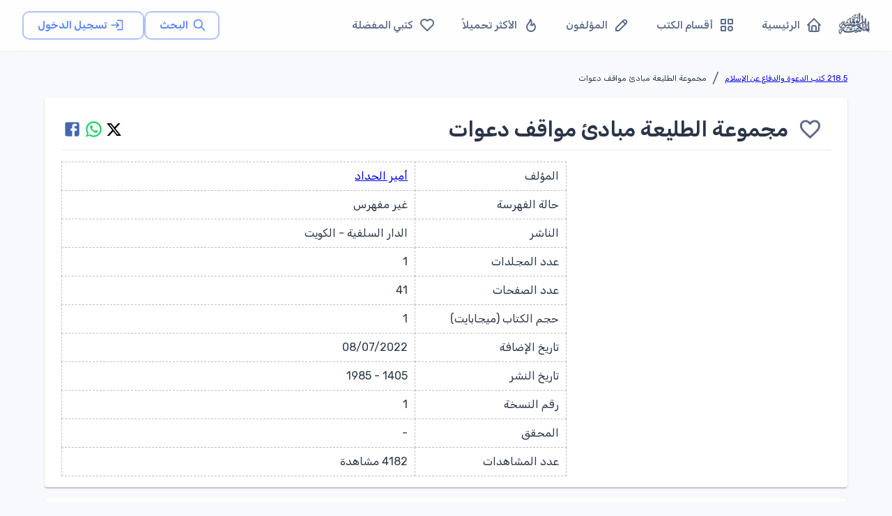

--- FILE ---
content_type: text/html; charset=utf-8
request_url: https://waqfeya.net/books/%D9%85%D8%AC%D9%85%D9%88%D8%B9%D8%A9-%D8%A7%D9%84%D8%B7%D9%84%D9%8A%D8%B9%D8%A9-%D9%85%D8%A8%D8%A7%D8%AF%D8%A6-%D9%85%D9%88%D8%A7%D9%82%D9%81-%D8%AF%D8%B9%D9%88%D8%A7%D8%AA-ce062c7282c14b3cbf41005fd8233b88
body_size: 11580
content:
<!DOCTYPE html><html lang="ar" dir="rtl"><head><meta charSet="utf-8"/><meta name="viewport" content="width=device-width, initial-scale=1"/><meta name="viewport" content="width=device-width, initial-scale=1"/><link rel="preload" as="image" href="/images/logos/logo.png" fetchPriority="high"/><link rel="stylesheet" href="/_next/static/css/50d9771de6423d4e.css" data-precedence="next"/><link rel="preload" as="script" fetchPriority="low" href="/_next/static/chunks/webpack-988239ac16d79302.js"/><script src="/_next/static/chunks/fd9d1056-895766f306391c42.js" async=""></script><script src="/_next/static/chunks/2117-62e75e47405f8d06.js" async=""></script><script src="/_next/static/chunks/main-app-5294d1645fe5526e.js" async=""></script><script src="/_next/static/chunks/3478-f536e41ecb0bae26.js" async=""></script><script src="/_next/static/chunks/6387-8087ab79a22c6b2d.js" async=""></script><script src="/_next/static/chunks/6773-789e6d9320d70f4c.js" async=""></script><script src="/_next/static/chunks/1160-29469ff0596329b6.js" async=""></script><script src="/_next/static/chunks/2069-02ffefcead8ae2cd.js" async=""></script><script src="/_next/static/chunks/7648-3bbfc08f4b475668.js" async=""></script><script src="/_next/static/chunks/3047-de1534a0711c87ab.js" async=""></script><script src="/_next/static/chunks/7176-4b7a2a651da1e1cd.js" async=""></script><script src="/_next/static/chunks/6578-046d65a8512b517e.js" async=""></script><script src="/_next/static/chunks/5213-21b4de08940e63d5.js" async=""></script><script src="/_next/static/chunks/5537-e1c92884fe508bf7.js" async=""></script><script src="/_next/static/chunks/759-cf3ec6db5c3737ae.js" async=""></script><script src="/_next/static/chunks/7295-1eb81ef89b917684.js" async=""></script><script src="/_next/static/chunks/app/(DashboardLayout)/layout-3ec08ef4ebb13a59.js" async=""></script><script src="/_next/static/chunks/app/(DashboardLayout)/loading-69fb13ee5cf0edbd.js" async=""></script><script src="/_next/static/chunks/5109-ff244ff3d59ee9c1.js" async=""></script><script src="/_next/static/chunks/app/layout-febd3c6b79037bc9.js" async=""></script><script src="/_next/static/chunks/app/loading-3114441d48ca3791.js" async=""></script><script src="/_next/static/chunks/9902-8e1ff755580c2365.js" async=""></script><script src="/_next/static/chunks/9261-2ceb6ec85c25a085.js" async=""></script><script src="/_next/static/chunks/3217-8f3f4b565a9a5a4a.js" async=""></script><script src="/_next/static/chunks/6782-bca4546b31ed2dbd.js" async=""></script><script src="/_next/static/chunks/7314-a8a6a9bd76a10ed9.js" async=""></script><script src="/_next/static/chunks/app/(DashboardLayout)/books/%5Bpermalink%5D/page-ea487c30f711290b.js" async=""></script><link rel="preload" href="https://pagead2.googlesyndication.com/pagead/js/adsbygoogle.js?client=ca-pub-7500374456976577" as="script" crossorigin=""/><link rel="preload" href="https://www.googletagmanager.com/gtag/js?id=G-PRDHGQX8SC" as="script"/><title>المكتبة الوقفية للكتب المصورة</title><meta name="description" content="المكتبة الوقفية للكتب المصورة "/><title>مجموعة الطليعة مبادئ مواقف دعوات - المكتبة الوقفية للكتب المصورة</title><meta name="description" content="المكتبة الوقفية للكتب المصورة "/><link rel="icon" href="/favicon.ico" type="image/x-icon" sizes="256x256"/><meta name="next-size-adjust"/><script src="/_next/static/chunks/polyfills-42372ed130431b0a.js" noModule=""></script></head><body><style data-emotion="css-global 1w18fs">html{-webkit-font-smoothing:antialiased;-moz-osx-font-smoothing:grayscale;box-sizing:border-box;-webkit-text-size-adjust:100%;}*,*::before,*::after{box-sizing:inherit;}strong,b{font-weight:700;}body{margin:0;color:#2A3547;font-size:1.25rem;font-weight:400;line-height:1.5rem;font-family:'__Rubik_2f3b2e','__Rubik_Fallback_2f3b2e',Helvetica,Arial,sans-serif;background-color:#F7F9FC;}@media print{body{background-color:#fff;}}body::backdrop{background-color:#F7F9FC;}.MuiPaper-elevation9,.MuiPopover-root .MuiPaper-elevation{box-shadow:rgb(145 158 171 / 30%) 0px 0px 2px 0px,rgb(145 158 171 / 12%) 0px 12px 24px -4px!important;}</style><!--$--><style data-emotion="css brj8vz">.css-brj8vz{width:100%;margin-left:auto;box-sizing:border-box;margin-right:auto;display:block;padding-left:16px;padding-right:16px;}@media (min-width:600px){.css-brj8vz{padding-left:24px;padding-right:24px;}}@media (min-width:1200px){.css-brj8vz{max-width:1200px;}}@media (min-width:0px){.css-brj8vz{padding-top:120px;}}@media (min-width:1200px){.css-brj8vz{padding-top:80px;}}</style><div class="MuiContainer-root MuiContainer-maxWidthLg css-brj8vz"><style data-emotion="css 1eqg8k8">.css-1eqg8k8{box-sizing:border-box;-webkit-flex-direction:row;-ms-flex-direction:row;flex-direction:row;width:100%;}</style><div class="MuiGrid-root css-1eqg8k8"><style data-emotion="css i8w4e8">.css-i8w4e8{box-shadow:0 1px 3px rgba(0,0,0,0.05);background:rgba(255, 255, 255, 0.85);-webkit-backdrop-filter:blur(12px);backdrop-filter:blur(12px);border-bottom:1px solid rgba(229, 234, 239, 0.08);min-height:64px;z-index:1100;}@media (min-width:1200px){.css-i8w4e8{min-height:72px;}}</style><style data-emotion="css 85m34u">.css-85m34u{display:-webkit-box;display:-webkit-flex;display:-ms-flexbox;display:flex;-webkit-flex-direction:column;-ms-flex-direction:column;flex-direction:column;width:100%;box-sizing:border-box;-webkit-flex-shrink:0;-ms-flex-negative:0;flex-shrink:0;position:fixed;z-index:1100;top:0;left:auto;right:0;background-color:#5D87FF;color:#fff;box-shadow:0 1px 3px rgba(0,0,0,0.05);background:rgba(255, 255, 255, 0.85);-webkit-backdrop-filter:blur(12px);backdrop-filter:blur(12px);border-bottom:1px solid rgba(229, 234, 239, 0.08);min-height:64px;z-index:1100;}@media print{.css-85m34u{position:absolute;}}@media (min-width:1200px){.css-85m34u{min-height:72px;}}</style><style data-emotion="css rp9p7k">.css-rp9p7k{background-color:#fff;color:#2A3547;-webkit-transition:box-shadow 300ms cubic-bezier(0.4, 0, 0.2, 1) 0ms;transition:box-shadow 300ms cubic-bezier(0.4, 0, 0.2, 1) 0ms;box-shadow:0px 2px 4px -1px rgba(0,0,0,0.2),0px 4px 5px 0px rgba(0,0,0,0.14),0px 1px 10px 0px rgba(0,0,0,0.12);display:-webkit-box;display:-webkit-flex;display:-ms-flexbox;display:flex;-webkit-flex-direction:column;-ms-flex-direction:column;flex-direction:column;width:100%;box-sizing:border-box;-webkit-flex-shrink:0;-ms-flex-negative:0;flex-shrink:0;position:fixed;z-index:1100;top:0;left:auto;right:0;background-color:#5D87FF;color:#fff;box-shadow:0 1px 3px rgba(0,0,0,0.05);background:rgba(255, 255, 255, 0.85);-webkit-backdrop-filter:blur(12px);backdrop-filter:blur(12px);border-bottom:1px solid rgba(229, 234, 239, 0.08);min-height:64px;z-index:1100;}@media print{.css-rp9p7k{position:absolute;}}@media (min-width:1200px){.css-rp9p7k{min-height:72px;}}</style><header class="MuiPaper-root MuiPaper-elevation MuiPaper-elevation4 MuiAppBar-root MuiAppBar-colorPrimary MuiAppBar-positionFixed mui-fixed css-rp9p7k"><style data-emotion="css 1ffiyol">.css-1ffiyol{width:100%;color:#5A6A85;-webkit-flex:1;-ms-flex:1;flex:1;-webkit-align-items:center;-webkit-box-align:center;-ms-flex-align:center;align-items:center;-webkit-box-pack:justify;-webkit-justify-content:space-between;justify-content:space-between;min-height:64px!important;padding:0 16px;min-height:64px!important;padding-left:16px;padding-right:16px;}@media (min-width:600px){.css-1ffiyol{padding:0 24px;}}@media (min-width:1200px){.css-1ffiyol{min-height:72px!important;padding:0 32px;}}</style><style data-emotion="css n5izqb">.css-n5izqb{position:relative;display:-webkit-box;display:-webkit-flex;display:-ms-flexbox;display:flex;-webkit-align-items:center;-webkit-box-align:center;-ms-flex-align:center;align-items:center;padding-left:16px;padding-right:16px;min-height:56px;width:100%;color:#5A6A85;-webkit-flex:1;-ms-flex:1;flex:1;-webkit-align-items:center;-webkit-box-align:center;-ms-flex-align:center;align-items:center;-webkit-box-pack:justify;-webkit-justify-content:space-between;justify-content:space-between;min-height:64px!important;padding:0 16px;min-height:64px!important;padding-left:16px;padding-right:16px;}@media (min-width:600px){.css-n5izqb{padding-left:24px;padding-right:24px;}}@media (min-width:0px){@media (orientation: landscape){.css-n5izqb{min-height:48px;}}}@media (min-width:600px){.css-n5izqb{min-height:64px;}}@media (min-width:600px){.css-n5izqb{padding:0 24px;}}@media (min-width:1200px){.css-n5izqb{min-height:72px!important;padding:0 32px;}}</style><div class="MuiToolbar-root MuiToolbar-gutters MuiToolbar-regular css-n5izqb"><style data-emotion="css r4r3e3">.css-r4r3e3{text-align:center;-webkit-flex:0 0 auto;-ms-flex:0 0 auto;flex:0 0 auto;font-size:1.5rem;padding:8px;border-radius:50%;overflow:visible;color:rgba(0, 0, 0, 0.54);-webkit-transition:background-color 150ms cubic-bezier(0.4, 0, 0.2, 1) 0ms;transition:background-color 150ms cubic-bezier(0.4, 0, 0.2, 1) 0ms;margin-left:-12px;color:inherit;margin-right:8px;-webkit-transition:all 0.2s ease;transition:all 0.2s ease;}.css-r4r3e3:hover{background-color:rgba(0, 0, 0, 0.02);}@media (hover: none){.css-r4r3e3:hover{background-color:transparent;}}.css-r4r3e3.Mui-disabled{background-color:transparent;color:rgba(0, 0, 0, 0.26);}.css-r4r3e3:hover{background-color:rgba(93, 135, 255, 0.08);color:#5D87FF;}</style><style data-emotion="css ovkvq9">.css-ovkvq9{display:-webkit-inline-box;display:-webkit-inline-flex;display:-ms-inline-flexbox;display:inline-flex;-webkit-align-items:center;-webkit-box-align:center;-ms-flex-align:center;align-items:center;-webkit-box-pack:center;-ms-flex-pack:center;-webkit-justify-content:center;justify-content:center;position:relative;box-sizing:border-box;-webkit-tap-highlight-color:transparent;background-color:transparent;outline:0;border:0;margin:0;border-radius:0;padding:0;cursor:pointer;-webkit-user-select:none;-moz-user-select:none;-ms-user-select:none;user-select:none;vertical-align:middle;-moz-appearance:none;-webkit-appearance:none;-webkit-text-decoration:none;text-decoration:none;color:inherit;text-align:center;-webkit-flex:0 0 auto;-ms-flex:0 0 auto;flex:0 0 auto;font-size:1.5rem;padding:8px;border-radius:50%;overflow:visible;color:rgba(0, 0, 0, 0.54);-webkit-transition:background-color 150ms cubic-bezier(0.4, 0, 0.2, 1) 0ms;transition:background-color 150ms cubic-bezier(0.4, 0, 0.2, 1) 0ms;margin-left:-12px;color:inherit;margin-right:8px;-webkit-transition:all 0.2s ease;transition:all 0.2s ease;}.css-ovkvq9::-moz-focus-inner{border-style:none;}.css-ovkvq9.Mui-disabled{pointer-events:none;cursor:default;}@media print{.css-ovkvq9{-webkit-print-color-adjust:exact;color-adjust:exact;}}.css-ovkvq9:hover{background-color:rgba(0, 0, 0, 0.02);}@media (hover: none){.css-ovkvq9:hover{background-color:transparent;}}.css-ovkvq9.Mui-disabled{background-color:transparent;color:rgba(0, 0, 0, 0.26);}.css-ovkvq9:hover{background-color:rgba(93, 135, 255, 0.08);color:#5D87FF;}</style><button class="MuiButtonBase-root MuiIconButton-root MuiIconButton-colorInherit MuiIconButton-edgeStart MuiIconButton-sizeMedium css-ovkvq9" tabindex="0" type="button" aria-label="القائمة"><svg xmlns="http://www.w3.org/2000/svg" width="22" height="22" viewBox="0 0 24 24" fill="none" stroke="currentColor" stroke-width="2" stroke-linecap="round" stroke-linejoin="round" class="tabler-icon tabler-icon-menu-2"><path d="M4 6l16 0"></path><path d="M4 12l16 0"></path><path d="M4 18l16 0"></path></svg></button><style data-emotion="css 1s77gta">.css-1s77gta{overflow:hidden;display:block;width:100%;height:auto;max-width:50px;}</style><a class="css-1s77gta" href="/"><img alt="logo" fetchPriority="high" width="1000" height="200" decoding="async" data-nimg="1" style="color:transparent;width:90%;height:auto" src="/images/logos/logo.png"/></a><style data-emotion="css axw7ok">.css-axw7ok{display:-webkit-box;display:-webkit-flex;display:-ms-flexbox;display:flex;-webkit-align-items:center;-webkit-box-align:center;-ms-flex-align:center;align-items:center;gap:8px;}</style><div class="MuiBox-root css-axw7ok"><div class="MuiBox-root css-0"><style data-emotion="css 1cpq5f8">.css-1cpq5f8{text-transform:capitalize;font-weight:400;font-family:'__Rubik_2f3b2e','__Rubik_Fallback_2f3b2e',Helvetica,Arial,sans-serif;font-size:0.875rem;line-height:1.75;min-width:64px;padding:5px 15px;border-radius:4px;-webkit-transition:background-color 250ms cubic-bezier(0.4, 0, 0.2, 1) 0ms,box-shadow 250ms cubic-bezier(0.4, 0, 0.2, 1) 0ms,border-color 250ms cubic-bezier(0.4, 0, 0.2, 1) 0ms,color 250ms cubic-bezier(0.4, 0, 0.2, 1) 0ms;transition:background-color 250ms cubic-bezier(0.4, 0, 0.2, 1) 0ms,box-shadow 250ms cubic-bezier(0.4, 0, 0.2, 1) 0ms,border-color 250ms cubic-bezier(0.4, 0, 0.2, 1) 0ms,color 250ms cubic-bezier(0.4, 0, 0.2, 1) 0ms;border:1px solid rgba(93, 135, 255, 0.5);color:#5D87FF;text-transform:none;font-weight:600;font-size:0.9375rem;padding-left:20px;padding-right:20px;padding-top:6px;padding-bottom:6px;border-radius:10px;border-width:1.5px;-webkit-transition:all 0.25s cubic-bezier(0.4, 0, 0.2, 1);transition:all 0.25s cubic-bezier(0.4, 0, 0.2, 1);box-shadow:0 1px 3px rgba(0,0,0,0.04);}.css-1cpq5f8:hover{-webkit-text-decoration:none;text-decoration:none;background-color:rgba(93, 135, 255, 0.02);border:1px solid #5D87FF;}@media (hover: none){.css-1cpq5f8:hover{background-color:transparent;}}.css-1cpq5f8.Mui-disabled{color:rgba(0, 0, 0, 0.26);border:1px solid rgba(73,82,88,0.12);}.css-1cpq5f8:hover{-webkit-transform:translateY(-2px);-moz-transform:translateY(-2px);-ms-transform:translateY(-2px);transform:translateY(-2px);box-shadow:0 4px 12px rgba(0,0,0,0.1);border-width:1.5px;background-color:rgba(93, 135, 255, 0.04);}.css-1cpq5f8 .MuiButton-startIcon{margin-left:6px;margin-right:-2px;}</style><style data-emotion="css 1bmbdu8">.css-1bmbdu8{display:-webkit-inline-box;display:-webkit-inline-flex;display:-ms-inline-flexbox;display:inline-flex;-webkit-align-items:center;-webkit-box-align:center;-ms-flex-align:center;align-items:center;-webkit-box-pack:center;-ms-flex-pack:center;-webkit-justify-content:center;justify-content:center;position:relative;box-sizing:border-box;-webkit-tap-highlight-color:transparent;background-color:transparent;outline:0;border:0;margin:0;border-radius:0;padding:0;cursor:pointer;-webkit-user-select:none;-moz-user-select:none;-ms-user-select:none;user-select:none;vertical-align:middle;-moz-appearance:none;-webkit-appearance:none;-webkit-text-decoration:none;text-decoration:none;color:inherit;text-transform:capitalize;font-weight:400;font-family:'__Rubik_2f3b2e','__Rubik_Fallback_2f3b2e',Helvetica,Arial,sans-serif;font-size:0.875rem;line-height:1.75;min-width:64px;padding:5px 15px;border-radius:4px;-webkit-transition:background-color 250ms cubic-bezier(0.4, 0, 0.2, 1) 0ms,box-shadow 250ms cubic-bezier(0.4, 0, 0.2, 1) 0ms,border-color 250ms cubic-bezier(0.4, 0, 0.2, 1) 0ms,color 250ms cubic-bezier(0.4, 0, 0.2, 1) 0ms;transition:background-color 250ms cubic-bezier(0.4, 0, 0.2, 1) 0ms,box-shadow 250ms cubic-bezier(0.4, 0, 0.2, 1) 0ms,border-color 250ms cubic-bezier(0.4, 0, 0.2, 1) 0ms,color 250ms cubic-bezier(0.4, 0, 0.2, 1) 0ms;border:1px solid rgba(93, 135, 255, 0.5);color:#5D87FF;text-transform:none;font-weight:600;font-size:0.9375rem;padding-left:20px;padding-right:20px;padding-top:6px;padding-bottom:6px;border-radius:10px;border-width:1.5px;-webkit-transition:all 0.25s cubic-bezier(0.4, 0, 0.2, 1);transition:all 0.25s cubic-bezier(0.4, 0, 0.2, 1);box-shadow:0 1px 3px rgba(0,0,0,0.04);}.css-1bmbdu8::-moz-focus-inner{border-style:none;}.css-1bmbdu8.Mui-disabled{pointer-events:none;cursor:default;}@media print{.css-1bmbdu8{-webkit-print-color-adjust:exact;color-adjust:exact;}}.css-1bmbdu8:hover{-webkit-text-decoration:none;text-decoration:none;background-color:rgba(93, 135, 255, 0.02);border:1px solid #5D87FF;}@media (hover: none){.css-1bmbdu8:hover{background-color:transparent;}}.css-1bmbdu8.Mui-disabled{color:rgba(0, 0, 0, 0.26);border:1px solid rgba(73,82,88,0.12);}.css-1bmbdu8:hover{-webkit-transform:translateY(-2px);-moz-transform:translateY(-2px);-ms-transform:translateY(-2px);transform:translateY(-2px);box-shadow:0 4px 12px rgba(0,0,0,0.1);border-width:1.5px;background-color:rgba(93, 135, 255, 0.04);}.css-1bmbdu8 .MuiButton-startIcon{margin-left:6px;margin-right:-2px;}</style><a class="MuiButtonBase-root MuiButton-root MuiButton-outlined MuiButton-outlinedPrimary MuiButton-sizeMedium MuiButton-outlinedSizeMedium MuiButton-colorPrimary MuiButton-root MuiButton-outlined MuiButton-outlinedPrimary MuiButton-sizeMedium MuiButton-outlinedSizeMedium MuiButton-colorPrimary css-1bmbdu8" tabindex="0" aria-label="البحث" href="/search"><style data-emotion="css 6xugel">.css-6xugel{display:inherit;margin-right:8px;margin-left:-4px;}.css-6xugel>*:nth-of-type(1){font-size:20px;}</style><span class="MuiButton-icon MuiButton-startIcon MuiButton-iconSizeMedium css-6xugel"><svg xmlns="http://www.w3.org/2000/svg" width="20" height="20" viewBox="0 0 24 24" fill="none" stroke="currentColor" stroke-width="2" stroke-linecap="round" stroke-linejoin="round" class="tabler-icon tabler-icon-search"><path d="M10 10m-7 0a7 7 0 1 0 14 0a7 7 0 1 0 -14 0"></path><path d="M21 21l-6 -6"></path></svg></span>البحث</a></div><style data-emotion="css 1m7ny8d animation-wiooy9">.css-1m7ny8d{display:block;background-color:rgba(42, 53, 71, 0.11);height:1.2em;border-radius:50%;position:relative;overflow:hidden;-webkit-mask-image:-webkit-radial-gradient(white, black);background-color:rgba(93, 135, 255, 0.1);}.css-1m7ny8d::after{-webkit-animation:animation-wiooy9 2s linear 0.5s infinite;animation:animation-wiooy9 2s linear 0.5s infinite;background:linear-gradient(
          90deg,
          transparent,
          #f6f9fc,
          transparent
        );content:'';position:absolute;-webkit-transform:translateX(-100%);-moz-transform:translateX(-100%);-ms-transform:translateX(-100%);transform:translateX(-100%);bottom:0;left:0;right:0;top:0;}@-webkit-keyframes animation-wiooy9{0%{-webkit-transform:translateX(-100%);-moz-transform:translateX(-100%);-ms-transform:translateX(-100%);transform:translateX(-100%);}50%{-webkit-transform:translateX(100%);-moz-transform:translateX(100%);-ms-transform:translateX(100%);transform:translateX(100%);}100%{-webkit-transform:translateX(100%);-moz-transform:translateX(100%);-ms-transform:translateX(100%);transform:translateX(100%);}}@keyframes animation-wiooy9{0%{-webkit-transform:translateX(-100%);-moz-transform:translateX(-100%);-ms-transform:translateX(-100%);transform:translateX(-100%);}50%{-webkit-transform:translateX(100%);-moz-transform:translateX(100%);-ms-transform:translateX(100%);transform:translateX(100%);}100%{-webkit-transform:translateX(100%);-moz-transform:translateX(100%);-ms-transform:translateX(100%);transform:translateX(100%);}}</style><span class="MuiSkeleton-root MuiSkeleton-circular MuiSkeleton-wave css-1m7ny8d" style="width:40px;height:40px"></span></div></div></header><style data-emotion="css s7l9b2">.css-s7l9b2{box-sizing:border-box;-webkit-flex-direction:row;-ms-flex-direction:row;flex-direction:row;padding-top:20px;max-width:1200px;}</style><div class="MuiGrid-root css-s7l9b2"><style data-emotion="css a3xyjy">.css-a3xyjy{z-index:1200;}</style><style data-emotion="css 1l7yebw">.css-1l7yebw{box-sizing:border-box;-webkit-flex-direction:row;-ms-flex-direction:row;flex-direction:row;min-height:calc(100vh - 170px);}</style><div class="MuiGrid-root css-1l7yebw"><!--$--><div class="MuiBox-root css-0"><style data-emotion="css bce3tl">.css-bce3tl{box-sizing:border-box;-webkit-flex-direction:row;-ms-flex-direction:row;flex-direction:row;display:-webkit-box;display:-webkit-flex;display:-ms-flexbox;display:flex;gap:8px;}@media (min-width:0px){.css-bce3tl{-webkit-flex-direction:column;-ms-flex-direction:column;flex-direction:column;-webkit-box-pack:start;-ms-flex-pack:start;-webkit-justify-content:flex-start;justify-content:flex-start;-webkit-align-items:flex-start;-webkit-box-align:flex-start;-ms-flex-align:flex-start;align-items:flex-start;}}@media (min-width:900px){.css-bce3tl{-webkit-flex-direction:row;-ms-flex-direction:row;flex-direction:row;-webkit-box-pack:justify;-webkit-justify-content:space-between;justify-content:space-between;-webkit-align-items:center;-webkit-box-align:center;-ms-flex-align:center;align-items:center;}}</style><div class="MuiGrid-root css-bce3tl"><style data-emotion="css 6hcey6">@media (min-width:0px){.css-6hcey6{white-space:normal;}}@media (min-width:900px){.css-6hcey6{white-space:nowrap;}}</style><style data-emotion="css iwysyw">.css-iwysyw{margin:0;font-size:1.25rem;font-weight:400;line-height:1.5rem;font-family:'__Rubik_2f3b2e','__Rubik_Fallback_2f3b2e',Helvetica,Arial,sans-serif;color:#5A6A85;}@media (min-width:0px){.css-iwysyw{white-space:normal;}}@media (min-width:900px){.css-iwysyw{white-space:nowrap;}}</style><nav class="MuiTypography-root MuiTypography-body1 MuiBreadcrumbs-root css-iwysyw"><style data-emotion="css nhb8h9">.css-nhb8h9{display:-webkit-box;display:-webkit-flex;display:-ms-flexbox;display:flex;-webkit-box-flex-wrap:wrap;-webkit-flex-wrap:wrap;-ms-flex-wrap:wrap;flex-wrap:wrap;-webkit-align-items:center;-webkit-box-align:center;-ms-flex-align:center;align-items:center;padding:0;margin:0;list-style:none;}</style><ol class="MuiBreadcrumbs-ol css-nhb8h9"><li class="MuiBreadcrumbs-li"><style data-emotion="css ulgfmk">.css-ulgfmk{margin:0;font-size:0.700rem;font-weight:400;font-family:'__Rubik_2f3b2e','__Rubik_Fallback_2f3b2e',Helvetica,Arial,sans-serif;line-height:1.57;color:#2A3547;}</style><h6 class="MuiTypography-root MuiTypography-subtitle2 css-ulgfmk"><a color="inherit" href="/categories/2185-كتب-الدعوة-والدفاع-عن-الإسلام-014150ba20ba4b038728ecd2ffacde0a">218.5 كتب الدعوة والدفاع عن الإسلام</a></h6></li><style data-emotion="css 3mf706">.css-3mf706{display:-webkit-box;display:-webkit-flex;display:-ms-flexbox;display:flex;-webkit-user-select:none;-moz-user-select:none;-ms-user-select:none;user-select:none;margin-left:8px;margin-right:8px;}</style><li aria-hidden="true" class="MuiBreadcrumbs-separator css-3mf706">/</li><li class="MuiBreadcrumbs-li"><h6 class="MuiTypography-root MuiTypography-subtitle2 css-ulgfmk">مجموعة الطليعة مبادئ مواقف دعوات</h6></li></ol></nav><style data-emotion="css 19pzy83">.css-19pzy83{box-sizing:border-box;-webkit-flex-direction:row;-ms-flex-direction:row;flex-direction:row;display:-webkit-box;display:-webkit-flex;display:-ms-flexbox;display:flex;-webkit-align-items:center;-webkit-box-align:center;-ms-flex-align:center;align-items:center;-webkit-box-flex-wrap:wrap;-webkit-flex-wrap:wrap;-ms-flex-wrap:wrap;flex-wrap:wrap;gap:8px;}@media (min-width:0px){.css-19pzy83{-webkit-box-pack:start;-ms-flex-pack:start;-webkit-justify-content:flex-start;justify-content:flex-start;width:100%;}}@media (min-width:900px){.css-19pzy83{-webkit-box-pack:end;-ms-flex-pack:end;-webkit-justify-content:flex-end;justify-content:flex-end;width:auto;}}</style><div class="MuiGrid-root css-19pzy83"></div></div><style data-emotion="css 123usyf">.css-123usyf{background-color:#fff;color:#2A3547;-webkit-transition:box-shadow 300ms cubic-bezier(0.4, 0, 0.2, 1) 0ms;transition:box-shadow 300ms cubic-bezier(0.4, 0, 0.2, 1) 0ms;border-radius:4px;box-shadow:0px 2px 1px -1px rgba(0,0,0,0.2),0px 1px 1px 0px rgba(0,0,0,0.14),0px 1px 3px 0px rgba(0,0,0,0.12);padding-left:24px;padding-right:24px;padding-top:16px;padding-bottom:16px;margin-bottom:16px;margin-top:16px;}</style><div class="MuiPaper-root MuiPaper-elevation MuiPaper-rounded MuiPaper-elevation1 css-123usyf"><style data-emotion="css 1a0q473">.css-1a0q473{box-sizing:border-box;-webkit-flex-direction:row;-ms-flex-direction:row;flex-direction:row;display:-webkit-box;display:-webkit-flex;display:-ms-flexbox;display:flex;-webkit-flex-direction:row;-ms-flex-direction:row;flex-direction:row;-webkit-box-pack:justify;-webkit-justify-content:space-between;justify-content:space-between;-webkit-align-items:center;-webkit-box-align:center;-ms-flex-align:center;align-items:center;}</style><div class="MuiGrid-root css-1a0q473"><div class="MuiBox-root css-axw7ok"><span aria-label="سجل الدخول للإضافة للمفضلة" class=""><style data-emotion="css 1wch3q0">.css-1wch3q0{text-align:center;-webkit-flex:0 0 auto;-ms-flex:0 0 auto;flex:0 0 auto;font-size:1.5rem;padding:8px;border-radius:50%;overflow:visible;color:rgba(0, 0, 0, 0.54);-webkit-transition:background-color 150ms cubic-bezier(0.4, 0, 0.2, 1) 0ms;transition:background-color 150ms cubic-bezier(0.4, 0, 0.2, 1) 0ms;padding:12px;font-size:1.75rem;-webkit-transition:all 0.3s ease-in-out;transition:all 0.3s ease-in-out;color:#5A6A85;}.css-1wch3q0:hover{background-color:rgba(0, 0, 0, 0.02);}@media (hover: none){.css-1wch3q0:hover{background-color:transparent;}}.css-1wch3q0.Mui-disabled{background-color:transparent;color:rgba(0, 0, 0, 0.26);}.css-1wch3q0:hover{color:#2A3547;}.css-1wch3q0:active{-webkit-transform:scale(0.95);-moz-transform:scale(0.95);-ms-transform:scale(0.95);transform:scale(0.95);}.css-1wch3q0:disabled{opacity:0.5;}</style><style data-emotion="css 62p6ta">.css-62p6ta{display:-webkit-inline-box;display:-webkit-inline-flex;display:-ms-inline-flexbox;display:inline-flex;-webkit-align-items:center;-webkit-box-align:center;-ms-flex-align:center;align-items:center;-webkit-box-pack:center;-ms-flex-pack:center;-webkit-justify-content:center;justify-content:center;position:relative;box-sizing:border-box;-webkit-tap-highlight-color:transparent;background-color:transparent;outline:0;border:0;margin:0;border-radius:0;padding:0;cursor:pointer;-webkit-user-select:none;-moz-user-select:none;-ms-user-select:none;user-select:none;vertical-align:middle;-moz-appearance:none;-webkit-appearance:none;-webkit-text-decoration:none;text-decoration:none;color:inherit;text-align:center;-webkit-flex:0 0 auto;-ms-flex:0 0 auto;flex:0 0 auto;font-size:1.5rem;padding:8px;border-radius:50%;overflow:visible;color:rgba(0, 0, 0, 0.54);-webkit-transition:background-color 150ms cubic-bezier(0.4, 0, 0.2, 1) 0ms;transition:background-color 150ms cubic-bezier(0.4, 0, 0.2, 1) 0ms;padding:12px;font-size:1.75rem;-webkit-transition:all 0.3s ease-in-out;transition:all 0.3s ease-in-out;color:#5A6A85;}.css-62p6ta::-moz-focus-inner{border-style:none;}.css-62p6ta.Mui-disabled{pointer-events:none;cursor:default;}@media print{.css-62p6ta{-webkit-print-color-adjust:exact;color-adjust:exact;}}.css-62p6ta:hover{background-color:rgba(0, 0, 0, 0.02);}@media (hover: none){.css-62p6ta:hover{background-color:transparent;}}.css-62p6ta.Mui-disabled{background-color:transparent;color:rgba(0, 0, 0, 0.26);}.css-62p6ta:hover{color:#2A3547;}.css-62p6ta:active{-webkit-transform:scale(0.95);-moz-transform:scale(0.95);-ms-transform:scale(0.95);transform:scale(0.95);}.css-62p6ta:disabled{opacity:0.5;}</style><button class="MuiButtonBase-root MuiIconButton-root MuiIconButton-sizeLarge css-62p6ta" tabindex="0" type="button" aria-label="سجل الدخول للإضافة للمفضلة"><style data-emotion="css 6flbmm">.css-6flbmm{-webkit-user-select:none;-moz-user-select:none;-ms-user-select:none;user-select:none;width:1em;height:1em;display:inline-block;fill:currentColor;-webkit-flex-shrink:0;-ms-flex-negative:0;flex-shrink:0;-webkit-transition:fill 200ms cubic-bezier(0.4, 0, 0.2, 1) 0ms;transition:fill 200ms cubic-bezier(0.4, 0, 0.2, 1) 0ms;font-size:2.1875rem;}</style><svg class="MuiSvgIcon-root MuiSvgIcon-fontSizeLarge css-6flbmm" focusable="false" aria-hidden="true" viewBox="0 0 24 24" data-testid="FavoriteBorderIcon"><path d="M16.5 3c-1.74 0-3.41.81-4.5 2.09C10.91 3.81 9.24 3 7.5 3 4.42 3 2 5.42 2 8.5c0 3.78 3.4 6.86 8.55 11.54L12 21.35l1.45-1.32C18.6 15.36 22 12.28 22 8.5 22 5.42 19.58 3 16.5 3m-4.4 15.55-.1.1-.1-.1C7.14 14.24 4 11.39 4 8.5 4 6.5 5.5 5 7.5 5c1.54 0 3.04.99 3.57 2.36h1.87C13.46 5.99 14.96 5 16.5 5c2 0 3.5 1.5 3.5 3.5 0 2.89-3.14 5.74-7.9 10.05"></path></svg></button></span><style data-emotion="css s9ggwg">.css-s9ggwg{z-index:1500;pointer-events:none;}.css-s9ggwg[data-popper-placement*="bottom"] .MuiTooltip-arrow{top:0;margin-top:-0.71em;}.css-s9ggwg[data-popper-placement*="bottom"] .MuiTooltip-arrow::before{transform-origin:0 100%;}.css-s9ggwg[data-popper-placement*="top"] .MuiTooltip-arrow{bottom:0;margin-bottom:-0.71em;}.css-s9ggwg[data-popper-placement*="top"] .MuiTooltip-arrow::before{transform-origin:100% 0;}.css-s9ggwg[data-popper-placement*="right"] .MuiTooltip-arrow{left:0;margin-left:-0.71em;height:1em;width:0.71em;}.css-s9ggwg[data-popper-placement*="right"] .MuiTooltip-arrow::before{transform-origin:100% 100%;}.css-s9ggwg[data-popper-placement*="left"] .MuiTooltip-arrow{right:0;margin-right:-0.71em;height:1em;width:0.71em;}.css-s9ggwg[data-popper-placement*="left"] .MuiTooltip-arrow::before{transform-origin:0 0;}</style><style data-emotion="css 1dkatbo">.css-1dkatbo{z-index:1500;pointer-events:none;}.css-1dkatbo[data-popper-placement*="bottom"] .MuiTooltip-arrow{top:0;margin-top:-0.71em;}.css-1dkatbo[data-popper-placement*="bottom"] .MuiTooltip-arrow::before{transform-origin:0 100%;}.css-1dkatbo[data-popper-placement*="top"] .MuiTooltip-arrow{bottom:0;margin-bottom:-0.71em;}.css-1dkatbo[data-popper-placement*="top"] .MuiTooltip-arrow::before{transform-origin:100% 0;}.css-1dkatbo[data-popper-placement*="right"] .MuiTooltip-arrow{left:0;margin-left:-0.71em;height:1em;width:0.71em;}.css-1dkatbo[data-popper-placement*="right"] .MuiTooltip-arrow::before{transform-origin:100% 100%;}.css-1dkatbo[data-popper-placement*="left"] .MuiTooltip-arrow{right:0;margin-right:-0.71em;height:1em;width:0.71em;}.css-1dkatbo[data-popper-placement*="left"] .MuiTooltip-arrow::before{transform-origin:0 0;}</style><style data-emotion="css 1opzlz0">.css-1opzlz0{margin:0;font-weight:600;font-size:1.875rem;line-height:2.25rem;font-family:'__Rubik_2f3b2e','__Rubik_Fallback_2f3b2e',Helvetica,Arial,sans-serif;border-radius:8px;padding:2px;margin-top:8px;margin-bottom:8px;}</style><h2 class="MuiTypography-root MuiTypography-h2 css-1opzlz0">مجموعة الطليعة مبادئ مواقف دعوات</h2></div><style data-emotion="css 1u18rl9">.css-1u18rl9{box-sizing:border-box;-webkit-flex-direction:row;-ms-flex-direction:row;flex-direction:row;display:-webkit-box;display:-webkit-flex;display:-ms-flexbox;display:flex;-webkit-box-pack:center;-ms-flex-pack:center;-webkit-justify-content:center;justify-content:center;-webkit-align-items:center;-webkit-box-align:center;-ms-flex-align:center;align-items:center;gap:8px;}</style><div class="MuiGrid-root css-1u18rl9"><a href="https://twitter.com/intent/tweet?text=اقرأ أو حمل الكتاب من مكتبة الوقفيةhttps://waqfeya.com/books/%25D9%2585%25D8%25AC%25D9%2585%25D9%2588%25D8%25B9%25D8%25A9-%25D8%25A7%25D9%2584%25D8%25B7%25D9%2584%25D9%258A%25D8%25B9%25D8%25A9-%25D9%2585%25D8%25A8%25D8%25A7%25D8%25AF%25D8%25A6-%25D9%2585%25D9%2588%25D8%25A7%25D9%2582%25D9%2581-%25D8%25AF%25D8%25B9%25D9%2588%25D8%25A7%25D8%25AA-ce062c7282c14b3cbf41005fd8233b88" target="_blank" rel="noopener noreferrer" aria-label="مشاركة علي تويتر" class=""><style data-emotion="css wtbeol">.css-wtbeol{text-align:center;-webkit-flex:0 0 auto;-ms-flex:0 0 auto;flex:0 0 auto;font-size:1.5rem;padding:8px;border-radius:50%;overflow:visible;color:rgba(0, 0, 0, 0.54);-webkit-transition:background-color 150ms cubic-bezier(0.4, 0, 0.2, 1) 0ms;transition:background-color 150ms cubic-bezier(0.4, 0, 0.2, 1) 0ms;padding:2px;}.css-wtbeol:hover{background-color:rgba(0, 0, 0, 0.02);}@media (hover: none){.css-wtbeol:hover{background-color:transparent;}}.css-wtbeol.Mui-disabled{background-color:transparent;color:rgba(0, 0, 0, 0.26);}</style><style data-emotion="css 1vak48k">.css-1vak48k{display:-webkit-inline-box;display:-webkit-inline-flex;display:-ms-inline-flexbox;display:inline-flex;-webkit-align-items:center;-webkit-box-align:center;-ms-flex-align:center;align-items:center;-webkit-box-pack:center;-ms-flex-pack:center;-webkit-justify-content:center;justify-content:center;position:relative;box-sizing:border-box;-webkit-tap-highlight-color:transparent;background-color:transparent;outline:0;border:0;margin:0;border-radius:0;padding:0;cursor:pointer;-webkit-user-select:none;-moz-user-select:none;-ms-user-select:none;user-select:none;vertical-align:middle;-moz-appearance:none;-webkit-appearance:none;-webkit-text-decoration:none;text-decoration:none;color:inherit;text-align:center;-webkit-flex:0 0 auto;-ms-flex:0 0 auto;flex:0 0 auto;font-size:1.5rem;padding:8px;border-radius:50%;overflow:visible;color:rgba(0, 0, 0, 0.54);-webkit-transition:background-color 150ms cubic-bezier(0.4, 0, 0.2, 1) 0ms;transition:background-color 150ms cubic-bezier(0.4, 0, 0.2, 1) 0ms;padding:2px;}.css-1vak48k::-moz-focus-inner{border-style:none;}.css-1vak48k.Mui-disabled{pointer-events:none;cursor:default;}@media print{.css-1vak48k{-webkit-print-color-adjust:exact;color-adjust:exact;}}.css-1vak48k:hover{background-color:rgba(0, 0, 0, 0.02);}@media (hover: none){.css-1vak48k:hover{background-color:transparent;}}.css-1vak48k.Mui-disabled{background-color:transparent;color:rgba(0, 0, 0, 0.26);}</style><button class="MuiButtonBase-root MuiIconButton-root MuiIconButton-sizeMedium css-1vak48k" tabindex="0" type="button"><style data-emotion="css 2lk7ip">.css-2lk7ip{-webkit-user-select:none;-moz-user-select:none;-ms-user-select:none;user-select:none;width:1em;height:1em;display:inline-block;fill:currentColor;-webkit-flex-shrink:0;-ms-flex-negative:0;flex-shrink:0;-webkit-transition:fill 200ms cubic-bezier(0.4, 0, 0.2, 1) 0ms;transition:fill 200ms cubic-bezier(0.4, 0, 0.2, 1) 0ms;font-size:1.5rem;color:#000;font-size:1.4rem;padding:0px;}.css-2lk7ip:hover{color:gray;}</style><svg class="MuiSvgIcon-root MuiSvgIcon-fontSizeMedium css-2lk7ip" focusable="false" aria-hidden="true" viewBox="0 0 24 24" data-testid="XIcon"><path d="M18.244 2.25h3.308l-7.227 8.26 8.502 11.24H16.17l-5.214-6.817L4.99 21.75H1.68l7.73-8.835L1.254 2.25H8.08l4.713 6.231zm-1.161 17.52h1.833L7.084 4.126H5.117z"></path></svg></button></a><style data-emotion="css 1e2dcm1">.css-1e2dcm1{z-index:1500;pointer-events:none;}</style><style data-emotion="css okvapm">.css-okvapm{z-index:1500;pointer-events:none;}</style><a href="https://api.whatsapp.com/send?text=اقرأ أو حمل الكتاب من مكتبة الوقفيةhttps://waqfeya.com/books/%25D9%2585%25D8%25AC%25D9%2585%25D9%2588%25D8%25B9%25D8%25A9-%25D8%25A7%25D9%2584%25D8%25B7%25D9%2584%25D9%258A%25D8%25B9%25D8%25A9-%25D9%2585%25D8%25A8%25D8%25A7%25D8%25AF%25D8%25A6-%25D9%2585%25D9%2588%25D8%25A7%25D9%2582%25D9%2581-%25D8%25AF%25D8%25B9%25D9%2588%25D8%25A7%25D8%25AA-ce062c7282c14b3cbf41005fd8233b88" target="_blank" rel="noopener noreferrer" aria-label="مشاركة علي واتساب" class=""><button class="MuiButtonBase-root MuiIconButton-root MuiIconButton-sizeMedium css-1vak48k" tabindex="0" type="button"><style data-emotion="css g6s257">.css-g6s257{-webkit-user-select:none;-moz-user-select:none;-ms-user-select:none;user-select:none;width:1em;height:1em;display:inline-block;fill:currentColor;-webkit-flex-shrink:0;-ms-flex-negative:0;flex-shrink:0;-webkit-transition:fill 200ms cubic-bezier(0.4, 0, 0.2, 1) 0ms;transition:fill 200ms cubic-bezier(0.4, 0, 0.2, 1) 0ms;font-size:1.5rem;color:#25D366;font-size:1.7rem;padding:0px;}.css-g6s257:hover{color:#167E3D;}</style><svg class="MuiSvgIcon-root MuiSvgIcon-fontSizeMedium css-g6s257" focusable="false" aria-hidden="true" viewBox="0 0 24 24" data-testid="WhatsAppIcon"><path d="M16.75 13.96c.25.13.41.2.46.3.06.11.04.61-.21 1.18-.2.56-1.24 1.1-1.7 1.12-.46.02-.47.36-2.96-.73-2.49-1.09-3.99-3.75-4.11-3.92-.12-.17-.96-1.38-.92-2.61.05-1.22.69-1.8.95-2.04.24-.26.51-.29.68-.26h.47c.15 0 .36-.06.55.45l.69 1.87c.06.13.1.28.01.44l-.27.41-.39.42c-.12.12-.26.25-.12.5.12.26.62 1.09 1.32 1.78.91.88 1.71 1.17 1.95 1.3.24.14.39.12.54-.04l.81-.94c.19-.25.35-.19.58-.11l1.67.88M12 2a10 10 0 0 1 10 10 10 10 0 0 1-10 10c-1.97 0-3.8-.57-5.35-1.55L2 22l1.55-4.65A9.969 9.969 0 0 1 2 12 10 10 0 0 1 12 2m0 2a8 8 0 0 0-8 8c0 1.72.54 3.31 1.46 4.61L4.5 19.5l2.89-.96A7.95 7.95 0 0 0 12 20a8 8 0 0 0 8-8 8 8 0 0 0-8-8z"></path></svg></button></a><a href="https://www.facebook.com/sharer/sharer.php?u=https://waqfeya.com/books/%D9%85%D8%AC%D9%85%D9%88%D8%B9%D8%A9-%D8%A7%D9%84%D8%B7%D9%84%D9%8A%D8%B9%D8%A9-%D9%85%D8%A8%D8%A7%D8%AF%D8%A6-%D9%85%D9%88%D8%A7%D9%82%D9%81-%D8%AF%D8%B9%D9%88%D8%A7%D8%AA-ce062c7282c14b3cbf41005fd8233b88&amp;quote=اقرأ أو حمل الكتاب من مكتبة الوقفيةhttps://waqfeya.com/books/%25D9%2585%25D8%25AC%25D9%2585%25D9%2588%25D8%25B9%25D8%25A9-%25D8%25A7%25D9%2584%25D8%25B7%25D9%2584%25D9%258A%25D8%25B9%25D8%25A9-%25D9%2585%25D8%25A8%25D8%25A7%25D8%25AF%25D8%25A6-%25D9%2585%25D9%2588%25D8%25A7%25D9%2582%25D9%2581-%25D8%25AF%25D8%25B9%25D9%2588%25D8%25A7%25D8%25AA-ce062c7282c14b3cbf41005fd8233b88" target="_blank" rel="noopener noreferrer" aria-label="مشاركة علي فيسبوك" class=""><button class="MuiButtonBase-root MuiIconButton-root MuiIconButton-sizeMedium css-1vak48k" tabindex="0" type="button"><style data-emotion="css 11xwth">.css-11xwth{-webkit-user-select:none;-moz-user-select:none;-ms-user-select:none;user-select:none;width:1em;height:1em;display:inline-block;fill:currentColor;-webkit-flex-shrink:0;-ms-flex-negative:0;flex-shrink:0;-webkit-transition:fill 200ms cubic-bezier(0.4, 0, 0.2, 1) 0ms;transition:fill 200ms cubic-bezier(0.4, 0, 0.2, 1) 0ms;font-size:1.5rem;color:#4267B2;font-size:1.7rem;padding:0px;}.css-11xwth:hover{color:#2E487C;}</style><svg class="MuiSvgIcon-root MuiSvgIcon-fontSizeMedium css-11xwth" focusable="false" aria-hidden="true" viewBox="0 0 24 24" data-testid="FacebookIcon"><path d="M5 3h14a2 2 0 0 1 2 2v14a2 2 0 0 1-2 2H5a2 2 0 0 1-2-2V5a2 2 0 0 1 2-2m13 2h-2.5A3.5 3.5 0 0 0 12 8.5V11h-2v3h2v7h3v-7h3v-3h-3V9a1 1 0 0 1 1-1h2V5z"></path></svg></button></a></div></div><style data-emotion="css jiop0o">.css-jiop0o{margin:0;-webkit-flex-shrink:0;-ms-flex-negative:0;flex-shrink:0;border-width:0;border-style:solid;border-color:#e5eaef;border-bottom-width:thin;width:100%;margin-bottom:16px;}</style><hr class="MuiDivider-root MuiDivider-fullWidth css-jiop0o"/><style data-emotion="css 1tz8m30">.css-1tz8m30{box-sizing:border-box;display:-webkit-box;display:-webkit-flex;display:-ms-flexbox;display:flex;-webkit-box-flex-wrap:wrap;-webkit-flex-wrap:wrap;-ms-flex-wrap:wrap;flex-wrap:wrap;width:100%;-webkit-flex-direction:row;-ms-flex-direction:row;flex-direction:row;margin-top:-32px;width:calc(100% + 32px);margin-left:-32px;}.css-1tz8m30>.MuiGrid-item{padding-top:32px;}.css-1tz8m30>.MuiGrid-item{padding-left:32px;}</style><div class="MuiGrid-root MuiGrid-container MuiGrid-spacing-xs-4 css-1tz8m30"><style data-emotion="css 1frcrwj">.css-1frcrwj{box-sizing:border-box;margin:0;-webkit-flex-direction:row;-ms-flex-direction:row;flex-direction:row;-webkit-flex-basis:100%;-ms-flex-preferred-size:100%;flex-basis:100%;-webkit-box-flex:0;-webkit-flex-grow:0;-ms-flex-positive:0;flex-grow:0;max-width:100%;display:-webkit-box;display:-webkit-flex;display:-ms-flexbox;display:flex;-webkit-box-pack:center;-ms-flex-pack:center;-webkit-justify-content:center;justify-content:center;-webkit-align-items:center;-webkit-box-align:center;-ms-flex-align:center;align-items:center;}@media (min-width:600px){.css-1frcrwj{-webkit-flex-basis:100%;-ms-flex-preferred-size:100%;flex-basis:100%;-webkit-box-flex:0;-webkit-flex-grow:0;-ms-flex-positive:0;flex-grow:0;max-width:100%;}}@media (min-width:900px){.css-1frcrwj{-webkit-flex-basis:33.333333%;-ms-flex-preferred-size:33.333333%;flex-basis:33.333333%;-webkit-box-flex:0;-webkit-flex-grow:0;-ms-flex-positive:0;flex-grow:0;max-width:33.333333%;}}@media (min-width:1200px){.css-1frcrwj{-webkit-flex-basis:33.333333%;-ms-flex-preferred-size:33.333333%;flex-basis:33.333333%;-webkit-box-flex:0;-webkit-flex-grow:0;-ms-flex-positive:0;flex-grow:0;max-width:33.333333%;}}@media (min-width:1536px){.css-1frcrwj{-webkit-flex-basis:33.333333%;-ms-flex-preferred-size:33.333333%;flex-basis:33.333333%;-webkit-box-flex:0;-webkit-flex-grow:0;-ms-flex-positive:0;flex-grow:0;max-width:33.333333%;}}</style><div class="MuiGrid-root MuiGrid-item MuiGrid-grid-xs-12 MuiGrid-grid-sm-12 MuiGrid-grid-md-4 css-1frcrwj"><style data-emotion="css 1di4txe">.css-1di4txe{height:auto;max-width:100%;object-fit:contain;}@media (max-width:599.95px){.css-1di4txe{max-width:100%;max-height:200px;}}</style><img alt="مجموعة الطليعة مبادئ مواقف دعوات" loading="lazy" width="1000" height="300" decoding="async" data-nimg="1" class="css-1di4txe" style="color:transparent" src="https://archive.org/download/FP117766/c.jpg"/></div><style data-emotion="css efwuvd">.css-efwuvd{box-sizing:border-box;margin:0;-webkit-flex-direction:row;-ms-flex-direction:row;flex-direction:row;-webkit-flex-basis:100%;-ms-flex-preferred-size:100%;flex-basis:100%;-webkit-box-flex:0;-webkit-flex-grow:0;-ms-flex-positive:0;flex-grow:0;max-width:100%;}@media (min-width:600px){.css-efwuvd{-webkit-flex-basis:100%;-ms-flex-preferred-size:100%;flex-basis:100%;-webkit-box-flex:0;-webkit-flex-grow:0;-ms-flex-positive:0;flex-grow:0;max-width:100%;}}@media (min-width:900px){.css-efwuvd{-webkit-flex-basis:66.666667%;-ms-flex-preferred-size:66.666667%;flex-basis:66.666667%;-webkit-box-flex:0;-webkit-flex-grow:0;-ms-flex-positive:0;flex-grow:0;max-width:66.666667%;}}@media (min-width:1200px){.css-efwuvd{-webkit-flex-basis:66.666667%;-ms-flex-preferred-size:66.666667%;flex-basis:66.666667%;-webkit-box-flex:0;-webkit-flex-grow:0;-ms-flex-positive:0;flex-grow:0;max-width:66.666667%;}}@media (min-width:1536px){.css-efwuvd{-webkit-flex-basis:66.666667%;-ms-flex-preferred-size:66.666667%;flex-basis:66.666667%;-webkit-box-flex:0;-webkit-flex-grow:0;-ms-flex-positive:0;flex-grow:0;max-width:66.666667%;}}</style><div class="MuiGrid-root MuiGrid-item MuiGrid-grid-xs-12 MuiGrid-grid-sm-12 MuiGrid-grid-md-8 css-efwuvd"><style data-emotion="css kge0eu">.css-kge0eu{width:100%;overflow-x:auto;}</style><div class="MuiTableContainer-root css-kge0eu"><style data-emotion="css 1lt8an0">.css-1lt8an0{display:table;width:100%;border-collapse:collapse;border-spacing:0;width:100%;}.css-1lt8an0 caption{font-size:1rem;letter-spacing:0rem;font-weight:400;line-height:1.25rem;font-family:'__Rubik_2f3b2e','__Rubik_Fallback_2f3b2e',Helvetica,Arial,sans-serif;padding:16px;color:#5A6A85;text-align:left;caption-side:bottom;}</style><table class="MuiTable-root css-1lt8an0"><style data-emotion="css 1xnox0e">.css-1xnox0e{display:table-row-group;}</style><tbody class="MuiTableBody-root css-1xnox0e"><style data-emotion="css 1tuguq8">.css-1tuguq8{color:inherit;display:table-row;vertical-align:middle;outline:0;}.css-1tuguq8.MuiTableRow-hover:hover{background-color:#f6f9fc;}.css-1tuguq8.Mui-selected{background-color:rgba(93, 135, 255, 0.08);}.css-1tuguq8.Mui-selected:hover{background-color:rgba(93, 135, 255, 0.1);}</style><tr class="MuiTableRow-root css-1tuguq8"><style data-emotion="css 1fhiwul">.css-1fhiwul{border:0.5px dashed #C0C0C0;text-align:right;padding:5px 10px;width:30%;}@media (min-width:900px){.css-1fhiwul{padding:8px 10px;}}</style><style data-emotion="css 5exrjc">.css-5exrjc{font-size:1rem;letter-spacing:0rem;font-weight:400;line-height:1.25rem;font-family:'__Rubik_2f3b2e','__Rubik_Fallback_2f3b2e',Helvetica,Arial,sans-serif;display:table-cell;vertical-align:inherit;border-bottom:1px solid rgba(251, 252, 253, 1);text-align:left;padding:16px;color:#2A3547;border:0.5px dashed #C0C0C0;text-align:right;padding:5px 10px;width:30%;}@media (min-width:900px){.css-5exrjc{padding:8px 10px;}}</style><td class="MuiTableCell-root MuiTableCell-body MuiTableCell-sizeMedium css-5exrjc"><style data-emotion="css dlo11y">.css-dlo11y{font-size:0.700rem;}@media (min-width:900px){.css-dlo11y{font-size:1rem;}}</style><style data-emotion="css 1xoh9xq">.css-1xoh9xq{margin:0;font-size:1.25rem;font-weight:400;line-height:1.5rem;font-family:'__Rubik_2f3b2e','__Rubik_Fallback_2f3b2e',Helvetica,Arial,sans-serif;font-size:0.700rem;}@media (min-width:900px){.css-1xoh9xq{font-size:1rem;}}</style><p class="MuiTypography-root MuiTypography-body1 css-1xoh9xq">المؤلف</p></td><style data-emotion="css 1laxk5b">.css-1laxk5b{border:0.5px dashed #C0C0C0;text-align:right;padding:5px 10px;}@media (min-width:900px){.css-1laxk5b{padding:8px 10px;}}</style><style data-emotion="css ex4k4s">.css-ex4k4s{font-size:1rem;letter-spacing:0rem;font-weight:400;line-height:1.25rem;font-family:'__Rubik_2f3b2e','__Rubik_Fallback_2f3b2e',Helvetica,Arial,sans-serif;display:table-cell;vertical-align:inherit;border-bottom:1px solid rgba(251, 252, 253, 1);text-align:left;padding:16px;color:#2A3547;border:0.5px dashed #C0C0C0;text-align:right;padding:5px 10px;}@media (min-width:900px){.css-ex4k4s{padding:8px 10px;}}</style><td class="MuiTableCell-root MuiTableCell-body MuiTableCell-sizeMedium css-ex4k4s"><style data-emotion="css u4p24i">.css-u4p24i{display:-webkit-box;display:-webkit-flex;display:-ms-flexbox;display:flex;-webkit-flex-direction:row;-ms-flex-direction:row;flex-direction:row;-webkit-align-items:center;-webkit-box-align:center;-ms-flex-align:center;align-items:center;}</style><div class="MuiBox-root css-u4p24i"><a href="/authors/أمير-الحداد-16bb9b2d05814279b80414fd85aea8dc"><p class="MuiTypography-root MuiTypography-body1 css-1xoh9xq">أمير الحداد</p></a></div></td></tr><tr class="MuiTableRow-root css-1tuguq8"><td class="MuiTableCell-root MuiTableCell-body MuiTableCell-sizeMedium css-ex4k4s"><p class="MuiTypography-root MuiTypography-body1 css-1xoh9xq">حالة الفهرسة</p></td><td class="MuiTableCell-root MuiTableCell-body MuiTableCell-sizeMedium css-ex4k4s"><div class="MuiBox-root css-u4p24i"><p class="MuiTypography-root MuiTypography-body1 css-1xoh9xq">غير مفهرس</p></div></td></tr><tr class="MuiTableRow-root css-1tuguq8"><td class="MuiTableCell-root MuiTableCell-body MuiTableCell-sizeMedium css-ex4k4s"><p class="MuiTypography-root MuiTypography-body1 css-1xoh9xq">الناشر</p></td><td class="MuiTableCell-root MuiTableCell-body MuiTableCell-sizeMedium css-ex4k4s"><div class="MuiBox-root css-u4p24i"><p class="MuiTypography-root MuiTypography-body1 css-1xoh9xq">الدار السلفية - الكويت</p></div></td></tr><tr class="MuiTableRow-root css-1tuguq8"><td class="MuiTableCell-root MuiTableCell-body MuiTableCell-sizeMedium css-ex4k4s"><p class="MuiTypography-root MuiTypography-body1 css-1xoh9xq">عدد المجلدات</p></td><td class="MuiTableCell-root MuiTableCell-body MuiTableCell-sizeMedium css-ex4k4s"><div class="MuiBox-root css-u4p24i"><p class="MuiTypography-root MuiTypography-body1 css-1xoh9xq">1</p></div></td></tr><tr class="MuiTableRow-root css-1tuguq8"><td class="MuiTableCell-root MuiTableCell-body MuiTableCell-sizeMedium css-ex4k4s"><p class="MuiTypography-root MuiTypography-body1 css-1xoh9xq">عدد الصفحات</p></td><td class="MuiTableCell-root MuiTableCell-body MuiTableCell-sizeMedium css-ex4k4s"><div class="MuiBox-root css-u4p24i"><p class="MuiTypography-root MuiTypography-body1 css-1xoh9xq">41</p></div></td></tr><tr class="MuiTableRow-root css-1tuguq8"><td class="MuiTableCell-root MuiTableCell-body MuiTableCell-sizeMedium css-ex4k4s"><p class="MuiTypography-root MuiTypography-body1 css-1xoh9xq">حجم الكتاب (ميجابايت)</p></td><td class="MuiTableCell-root MuiTableCell-body MuiTableCell-sizeMedium css-ex4k4s"><div class="MuiBox-root css-u4p24i"><p class="MuiTypography-root MuiTypography-body1 css-1xoh9xq">1</p></div></td></tr><tr class="MuiTableRow-root css-1tuguq8"><td class="MuiTableCell-root MuiTableCell-body MuiTableCell-sizeMedium css-ex4k4s"><p class="MuiTypography-root MuiTypography-body1 css-1xoh9xq">تاريخ الإضافة</p></td><td class="MuiTableCell-root MuiTableCell-body MuiTableCell-sizeMedium css-ex4k4s"><div class="MuiBox-root css-u4p24i"><p class="MuiTypography-root MuiTypography-body1 css-1xoh9xq">08/07/2022</p></div></td></tr><tr class="MuiTableRow-root css-1tuguq8"><td class="MuiTableCell-root MuiTableCell-body MuiTableCell-sizeMedium css-ex4k4s"><p class="MuiTypography-root MuiTypography-body1 css-1xoh9xq">تاريخ النشر</p></td><td class="MuiTableCell-root MuiTableCell-body MuiTableCell-sizeMedium css-ex4k4s"><div class="MuiBox-root css-u4p24i"><p class="MuiTypography-root MuiTypography-body1 css-1xoh9xq">1405 - 1985</p></div></td></tr><tr class="MuiTableRow-root css-1tuguq8"><td class="MuiTableCell-root MuiTableCell-body MuiTableCell-sizeMedium css-ex4k4s"><p class="MuiTypography-root MuiTypography-body1 css-1xoh9xq">رقم النسخة</p></td><td class="MuiTableCell-root MuiTableCell-body MuiTableCell-sizeMedium css-ex4k4s"><div class="MuiBox-root css-u4p24i"><p class="MuiTypography-root MuiTypography-body1 css-1xoh9xq">1</p></div></td></tr><tr class="MuiTableRow-root css-1tuguq8"><td class="MuiTableCell-root MuiTableCell-body MuiTableCell-sizeMedium css-ex4k4s"><p class="MuiTypography-root MuiTypography-body1 css-1xoh9xq">المحقق</p></td><td class="MuiTableCell-root MuiTableCell-body MuiTableCell-sizeMedium css-ex4k4s"><div class="MuiBox-root css-u4p24i"><p class="MuiTypography-root MuiTypography-body1 css-1xoh9xq">-</p></div></td></tr><tr class="MuiTableRow-root css-1tuguq8"><td class="MuiTableCell-root MuiTableCell-body MuiTableCell-sizeMedium css-ex4k4s"><p class="MuiTypography-root MuiTypography-body1 css-1xoh9xq">عدد المشاهدات</p></td><td class="MuiTableCell-root MuiTableCell-body MuiTableCell-sizeMedium css-ex4k4s"><div class="MuiBox-root css-u4p24i"><p class="MuiTypography-root MuiTypography-body1 css-1xoh9xq">4182<!-- --> مشاهدة</p></div></td></tr></tbody></table></div></div></div></div><style data-emotion="css x766pr">.css-x766pr{background-color:#fff;color:#2A3547;-webkit-transition:box-shadow 300ms cubic-bezier(0.4, 0, 0.2, 1) 0ms;transition:box-shadow 300ms cubic-bezier(0.4, 0, 0.2, 1) 0ms;border-radius:4px;box-shadow:0px 2px 1px -1px rgba(0,0,0,0.2),0px 1px 1px 0px rgba(0,0,0,0.14),0px 1px 3px 0px rgba(0,0,0,0.12);padding-left:24px;padding-right:24px;padding-top:16px;padding-bottom:16px;margin-bottom:16px;}</style><div class="MuiPaper-root MuiPaper-elevation MuiPaper-rounded MuiPaper-elevation1 css-x766pr"><style data-emotion="css 1wfhkx0">.css-1wfhkx0{margin:0;font-weight:600;font-size:1rem;line-height:1.2rem;font-family:'__Rubik_2f3b2e','__Rubik_Fallback_2f3b2e',Helvetica,Arial,sans-serif;border-radius:8px;padding:2px;margin-top:8px;margin-bottom:8px;}</style><h6 class="MuiTypography-root MuiTypography-h6 css-1wfhkx0">روابط التحميل</h6><style data-emotion="css isbt42">.css-isbt42{box-sizing:border-box;display:-webkit-box;display:-webkit-flex;display:-ms-flexbox;display:flex;-webkit-box-flex-wrap:wrap;-webkit-flex-wrap:wrap;-ms-flex-wrap:wrap;flex-wrap:wrap;width:100%;-webkit-flex-direction:row;-ms-flex-direction:row;flex-direction:row;margin-top:-16px;width:calc(100% + 16px);margin-left:-16px;}.css-isbt42>.MuiGrid-item{padding-top:16px;}.css-isbt42>.MuiGrid-item{padding-left:16px;}</style><div class="MuiGrid-root MuiGrid-container MuiGrid-spacing-xs-2 css-isbt42"><style data-emotion="css rpybyc">.css-rpybyc{box-sizing:border-box;margin:0;-webkit-flex-direction:row;-ms-flex-direction:row;flex-direction:row;-webkit-flex-basis:100%;-ms-flex-preferred-size:100%;flex-basis:100%;-webkit-box-flex:0;-webkit-flex-grow:0;-ms-flex-positive:0;flex-grow:0;max-width:100%;}@media (min-width:600px){.css-rpybyc{-webkit-flex-basis:50%;-ms-flex-preferred-size:50%;flex-basis:50%;-webkit-box-flex:0;-webkit-flex-grow:0;-ms-flex-positive:0;flex-grow:0;max-width:50%;}}@media (min-width:900px){.css-rpybyc{-webkit-flex-basis:50%;-ms-flex-preferred-size:50%;flex-basis:50%;-webkit-box-flex:0;-webkit-flex-grow:0;-ms-flex-positive:0;flex-grow:0;max-width:50%;}}@media (min-width:1200px){.css-rpybyc{-webkit-flex-basis:50%;-ms-flex-preferred-size:50%;flex-basis:50%;-webkit-box-flex:0;-webkit-flex-grow:0;-ms-flex-positive:0;flex-grow:0;max-width:50%;}}@media (min-width:1536px){.css-rpybyc{-webkit-flex-basis:50%;-ms-flex-preferred-size:50%;flex-basis:50%;-webkit-box-flex:0;-webkit-flex-grow:0;-ms-flex-positive:0;flex-grow:0;max-width:50%;}}</style><div class="MuiGrid-root MuiGrid-item MuiGrid-grid-xs-12 MuiGrid-grid-sm-6 css-rpybyc"><style data-emotion="css 5hxwjr">.css-5hxwjr{text-transform:capitalize;font-weight:400;font-family:'__Rubik_2f3b2e','__Rubik_Fallback_2f3b2e',Helvetica,Arial,sans-serif;font-size:0.875rem;line-height:1.75;min-width:64px;padding:6px 16px;border-radius:4px;-webkit-transition:background-color 250ms cubic-bezier(0.4, 0, 0.2, 1) 0ms,box-shadow 250ms cubic-bezier(0.4, 0, 0.2, 1) 0ms,border-color 250ms cubic-bezier(0.4, 0, 0.2, 1) 0ms,color 250ms cubic-bezier(0.4, 0, 0.2, 1) 0ms;transition:background-color 250ms cubic-bezier(0.4, 0, 0.2, 1) 0ms,box-shadow 250ms cubic-bezier(0.4, 0, 0.2, 1) 0ms,border-color 250ms cubic-bezier(0.4, 0, 0.2, 1) 0ms,color 250ms cubic-bezier(0.4, 0, 0.2, 1) 0ms;color:#fff;background-color:#5D87FF;box-shadow:0px 3px 1px -2px rgba(0,0,0,0.2),0px 2px 2px 0px rgba(0,0,0,0.14),0px 1px 5px 0px rgba(0,0,0,0.12);width:100%;}.css-5hxwjr:hover{-webkit-text-decoration:none;text-decoration:none;background-color:#4570EA;box-shadow:0px 2px 4px -1px rgba(0,0,0,0.2),0px 4px 5px 0px rgba(0,0,0,0.14),0px 1px 10px 0px rgba(0,0,0,0.12);}@media (hover: none){.css-5hxwjr:hover{background-color:#5D87FF;}}.css-5hxwjr:active{box-shadow:0px 5px 5px -3px rgba(0,0,0,0.2),0px 8px 10px 1px rgba(0,0,0,0.14),0px 3px 14px 2px rgba(0,0,0,0.12);}.css-5hxwjr.Mui-focusVisible{box-shadow:0px 3px 5px -1px rgba(0,0,0,0.2),0px 6px 10px 0px rgba(0,0,0,0.14),0px 1px 18px 0px rgba(0,0,0,0.12);}.css-5hxwjr.Mui-disabled{color:rgba(0, 0, 0, 0.26);box-shadow:none;background-color:rgba(73,82,88,0.12);}@media (min-width:0px){.css-5hxwjr{font-size:0.7rem;padding:5px 8px;}}@media (min-width:900px){.css-5hxwjr{font-size:0.875rem;padding:6px 10px;}}</style><style data-emotion="css wt9c8w">.css-wt9c8w{display:-webkit-inline-box;display:-webkit-inline-flex;display:-ms-inline-flexbox;display:inline-flex;-webkit-align-items:center;-webkit-box-align:center;-ms-flex-align:center;align-items:center;-webkit-box-pack:center;-ms-flex-pack:center;-webkit-justify-content:center;justify-content:center;position:relative;box-sizing:border-box;-webkit-tap-highlight-color:transparent;background-color:transparent;outline:0;border:0;margin:0;border-radius:0;padding:0;cursor:pointer;-webkit-user-select:none;-moz-user-select:none;-ms-user-select:none;user-select:none;vertical-align:middle;-moz-appearance:none;-webkit-appearance:none;-webkit-text-decoration:none;text-decoration:none;color:inherit;text-transform:capitalize;font-weight:400;font-family:'__Rubik_2f3b2e','__Rubik_Fallback_2f3b2e',Helvetica,Arial,sans-serif;font-size:0.875rem;line-height:1.75;min-width:64px;padding:6px 16px;border-radius:4px;-webkit-transition:background-color 250ms cubic-bezier(0.4, 0, 0.2, 1) 0ms,box-shadow 250ms cubic-bezier(0.4, 0, 0.2, 1) 0ms,border-color 250ms cubic-bezier(0.4, 0, 0.2, 1) 0ms,color 250ms cubic-bezier(0.4, 0, 0.2, 1) 0ms;transition:background-color 250ms cubic-bezier(0.4, 0, 0.2, 1) 0ms,box-shadow 250ms cubic-bezier(0.4, 0, 0.2, 1) 0ms,border-color 250ms cubic-bezier(0.4, 0, 0.2, 1) 0ms,color 250ms cubic-bezier(0.4, 0, 0.2, 1) 0ms;color:#fff;background-color:#5D87FF;box-shadow:0px 3px 1px -2px rgba(0,0,0,0.2),0px 2px 2px 0px rgba(0,0,0,0.14),0px 1px 5px 0px rgba(0,0,0,0.12);width:100%;}.css-wt9c8w::-moz-focus-inner{border-style:none;}.css-wt9c8w.Mui-disabled{pointer-events:none;cursor:default;}@media print{.css-wt9c8w{-webkit-print-color-adjust:exact;color-adjust:exact;}}.css-wt9c8w:hover{-webkit-text-decoration:none;text-decoration:none;background-color:#4570EA;box-shadow:0px 2px 4px -1px rgba(0,0,0,0.2),0px 4px 5px 0px rgba(0,0,0,0.14),0px 1px 10px 0px rgba(0,0,0,0.12);}@media (hover: none){.css-wt9c8w:hover{background-color:#5D87FF;}}.css-wt9c8w:active{box-shadow:0px 5px 5px -3px rgba(0,0,0,0.2),0px 8px 10px 1px rgba(0,0,0,0.14),0px 3px 14px 2px rgba(0,0,0,0.12);}.css-wt9c8w.Mui-focusVisible{box-shadow:0px 3px 5px -1px rgba(0,0,0,0.2),0px 6px 10px 0px rgba(0,0,0,0.14),0px 1px 18px 0px rgba(0,0,0,0.12);}.css-wt9c8w.Mui-disabled{color:rgba(0, 0, 0, 0.26);box-shadow:none;background-color:rgba(73,82,88,0.12);}@media (min-width:0px){.css-wt9c8w{font-size:0.7rem;padding:5px 8px;}}@media (min-width:900px){.css-wt9c8w{font-size:0.875rem;padding:6px 10px;}}</style><a class="MuiButtonBase-root MuiButton-root MuiButton-contained MuiButton-containedPrimary MuiButton-sizeMedium MuiButton-containedSizeMedium MuiButton-colorPrimary MuiButton-fullWidth MuiButton-root MuiButton-contained MuiButton-containedPrimary MuiButton-sizeMedium MuiButton-containedSizeMedium MuiButton-colorPrimary MuiButton-fullWidth css-wt9c8w" tabindex="0" href="https://archive.org/download/FP117766/117766.pdf" target="_blank" rel="noopener noreferrer">تحميل<style data-emotion="css hjmalu">.css-hjmalu{-webkit-user-select:none;-moz-user-select:none;-ms-user-select:none;user-select:none;width:1em;height:1em;display:inline-block;fill:currentColor;-webkit-flex-shrink:0;-ms-flex-negative:0;flex-shrink:0;-webkit-transition:fill 200ms cubic-bezier(0.4, 0, 0.2, 1) 0ms;transition:fill 200ms cubic-bezier(0.4, 0, 0.2, 1) 0ms;font-size:1.5rem;margin-right:8px;}</style><svg class="MuiSvgIcon-root MuiSvgIcon-fontSizeMedium css-hjmalu" focusable="false" aria-hidden="true" viewBox="0 0 24 24" data-testid="CloudDownloadIcon"><path d="M19.35 10.04C18.67 6.59 15.64 4 12 4 9.11 4 6.6 5.64 5.35 8.04 2.34 8.36 0 10.91 0 14c0 3.31 2.69 6 6 6h13c2.76 0 5-2.24 5-5 0-2.64-2.05-4.78-4.65-4.96M17 13l-5 5-5-5h3V9h4v4z"></path></svg></a></div></div></div></div><!--/$--></div></div></div></div><!--/$--><script src="/_next/static/chunks/webpack-988239ac16d79302.js" async=""></script><script>(self.__next_f=self.__next_f||[]).push([0]);self.__next_f.push([2,null])</script><script>self.__next_f.push([1,"1:HL[\"/_next/static/media/0a86735c6520d94f-s.p.woff2\",\"font\",{\"crossOrigin\":\"\",\"type\":\"font/woff2\"}]\n2:HL[\"/_next/static/media/32c80fb7588b7a2e-s.p.woff2\",\"font\",{\"crossOrigin\":\"\",\"type\":\"font/woff2\"}]\n3:HL[\"/_next/static/css/50d9771de6423d4e.css\",\"style\"]\n"])</script><script>self.__next_f.push([1,"4:I[12846,[],\"\"]\n7:I[4707,[],\"\"]\n9:I[36423,[],\"\"]\na:I[47317,[\"3478\",\"static/chunks/3478-f536e41ecb0bae26.js\",\"6387\",\"static/chunks/6387-8087ab79a22c6b2d.js\",\"6773\",\"static/chunks/6773-789e6d9320d70f4c.js\",\"1160\",\"static/chunks/1160-29469ff0596329b6.js\",\"2069\",\"static/chunks/2069-02ffefcead8ae2cd.js\",\"7648\",\"static/chunks/7648-3bbfc08f4b475668.js\",\"3047\",\"static/chunks/3047-de1534a0711c87ab.js\",\"7176\",\"static/chunks/7176-4b7a2a651da1e1cd.js\",\"6578\",\"static/chunks/6578-046d65a8512b517e.js\",\"5213\",\"static/chunks/5213-21b4de08940e63d5.js\",\"5537\",\"static/chunks/5537-e1c92884fe508bf7.js\",\"759\",\"static/chunks/759-cf3ec6db5c3737ae.js\",\"7295\",\"static/chunks/7295-1eb81ef89b917684.js\",\"1230\",\"static/chunks/app/(DashboardLayout)/layout-3ec08ef4ebb13a59.js\"],\"default\",1]\nb:I[7997,[\"3478\",\"static/chunks/3478-f536e41ecb0bae26.js\",\"6387\",\"static/chunks/6387-8087ab79a22c6b2d.js\",\"3027\",\"static/chunks/app/(DashboardLayout)/loading-69fb13ee5cf0edbd.js\"],\"default\"]\nc:I[3392,[\"3478\",\"static/chunks/3478-f536e41ecb0bae26.js\",\"5109\",\"static/chunks/5109-ff244ff3d59ee9c1.js\",\"3185\",\"static/chunks/app/layout-febd3c6b79037bc9.js\"],\"default\",1]\n12:I[66287,[\"3478\",\"static/chunks/3478-f536e41ecb0bae26.js\",\"6387\",\"static/chunks/6387-8087ab79a22c6b2d.js\",\"8555\",\"static/chunks/app/loading-3114441d48ca3791.js\"],\"default\"]\n14:I[61060,[],\"\"]\n8:[\"permalink\",\"%D9%85%D8%AC%D9%85%D9%88%D8%B9%D8%A9-%D8%A7%D9%84%D8%B7%D9%84%D9%8A%D8%B9%D8%A9-%D9%85%D8%A8%D8%A7%D8%AF%D8%A6-%D9%85%D9%88%D8%A7%D9%82%D9%81-%D8%AF%D8%B9%D9%88%D8%A7%D8%AA-ce062c7282c14b3cbf41005fd8233b88\",\"d\"]\nd:{\"fontFamily\":\"system-ui,\\\"Segoe UI\\\",Roboto,Helvetica,Arial,sans-serif,\\\"Apple Color Emoji\\\",\\\"Segoe UI Emoji\\\"\",\"height\":\"100vh\",\"textAlign\":\"center\",\"display\":\"flex\",\"flexDirection\":\"column\",\"alignItems\":\"center\",\"justifyContent\":\"center\"}\ne:{\"display\":\"inline-block\",\"margin\":\"0 20px 0 0\",\"padding\":\"0 23px 0 0\",\"fontSize\":24,\"fontWeight\":500,\"verticalAlign\":\"top\",\"lineHeight\":\"49px\"}\nf:{\"display\":\"inline-block\"}\n10:{\"fontSize\":14,\"fontWeight\":400,\"lineHeight\":\"49px\",\"margin\":0}\n11:{}"])</script><script>self.__next_f.push([1,"\n15:[]\n"])</script><script>self.__next_f.push([1,"0:[\"$\",\"$L4\",null,{\"buildId\":\"F900xhJzHe97NPUwsMRZR\",\"assetPrefix\":\"\",\"urlParts\":[\"\",\"books\",\"%D9%85%D8%AC%D9%85%D9%88%D8%B9%D8%A9-%D8%A7%D9%84%D8%B7%D9%84%D9%8A%D8%B9%D8%A9-%D9%85%D8%A8%D8%A7%D8%AF%D8%A6-%D9%85%D9%88%D8%A7%D9%82%D9%81-%D8%AF%D8%B9%D9%88%D8%A7%D8%AA-ce062c7282c14b3cbf41005fd8233b88\"],\"initialTree\":[\"\",{\"children\":[\"(DashboardLayout)\",{\"children\":[\"books\",{\"children\":[[\"permalink\",\"%D9%85%D8%AC%D9%85%D9%88%D8%B9%D8%A9-%D8%A7%D9%84%D8%B7%D9%84%D9%8A%D8%B9%D8%A9-%D9%85%D8%A8%D8%A7%D8%AF%D8%A6-%D9%85%D9%88%D8%A7%D9%82%D9%81-%D8%AF%D8%B9%D9%88%D8%A7%D8%AA-ce062c7282c14b3cbf41005fd8233b88\",\"d\"],{\"children\":[\"__PAGE__\",{}]}]}]}]},\"$undefined\",\"$undefined\",true],\"initialSeedData\":[\"\",{\"children\":[\"(DashboardLayout)\",{\"children\":[\"books\",{\"children\":[[\"permalink\",\"%D9%85%D8%AC%D9%85%D9%88%D8%B9%D8%A9-%D8%A7%D9%84%D8%B7%D9%84%D9%8A%D8%B9%D8%A9-%D9%85%D8%A8%D8%A7%D8%AF%D8%A6-%D9%85%D9%88%D8%A7%D9%82%D9%81-%D8%AF%D8%B9%D9%88%D8%A7%D8%AA-ce062c7282c14b3cbf41005fd8233b88\",\"d\"],{\"children\":[\"__PAGE__\",{},[[\"$L5\",\"$L6\",null],null],null]},[null,[\"$\",\"$L7\",null,{\"parallelRouterKey\":\"children\",\"segmentPath\":[\"children\",\"(DashboardLayout)\",\"children\",\"books\",\"children\",\"$8\",\"children\"],\"error\":\"$undefined\",\"errorStyles\":\"$undefined\",\"errorScripts\":\"$undefined\",\"template\":[\"$\",\"$L9\",null,{}],\"templateStyles\":\"$undefined\",\"templateScripts\":\"$undefined\",\"notFound\":\"$undefined\",\"notFoundStyles\":\"$undefined\"}]],null]},[null,[\"$\",\"$L7\",null,{\"parallelRouterKey\":\"children\",\"segmentPath\":[\"children\",\"(DashboardLayout)\",\"children\",\"books\",\"children\"],\"error\":\"$undefined\",\"errorStyles\":\"$undefined\",\"errorScripts\":\"$undefined\",\"template\":[\"$\",\"$L9\",null,{}],\"templateStyles\":\"$undefined\",\"templateScripts\":\"$undefined\",\"notFound\":\"$undefined\",\"notFoundStyles\":\"$undefined\"}]],null]},[[null,[\"$\",\"$La\",null,{\"children\":[\"$\",\"$L7\",null,{\"parallelRouterKey\":\"children\",\"segmentPath\":[\"children\",\"(DashboardLayout)\",\"children\"],\"error\":\"$undefined\",\"errorStyles\":\"$undefined\",\"errorScripts\":\"$undefined\",\"template\":[\"$\",\"$L9\",null,{}],\"templateStyles\":\"$undefined\",\"templateScripts\":\"$undefined\",\"notFound\":[[\"$\",\"title\",null,{\"children\":\"404: This page could not be found.\"}],[\"$\",\"div\",null,{\"style\":{\"fontFamily\":\"system-ui,\\\"Segoe UI\\\",Roboto,Helvetica,Arial,sans-serif,\\\"Apple Color Emoji\\\",\\\"Segoe UI Emoji\\\"\",\"height\":\"100vh\",\"textAlign\":\"center\",\"display\":\"flex\",\"flexDirection\":\"column\",\"alignItems\":\"center\",\"justifyContent\":\"center\"},\"children\":[\"$\",\"div\",null,{\"children\":[[\"$\",\"style\",null,{\"dangerouslySetInnerHTML\":{\"__html\":\"body{color:#000;background:#fff;margin:0}.next-error-h1{border-right:1px solid rgba(0,0,0,.3)}@media (prefers-color-scheme:dark){body{color:#fff;background:#000}.next-error-h1{border-right:1px solid rgba(255,255,255,.3)}}\"}}],[\"$\",\"h1\",null,{\"className\":\"next-error-h1\",\"style\":{\"display\":\"inline-block\",\"margin\":\"0 20px 0 0\",\"padding\":\"0 23px 0 0\",\"fontSize\":24,\"fontWeight\":500,\"verticalAlign\":\"top\",\"lineHeight\":\"49px\"},\"children\":\"404\"}],[\"$\",\"div\",null,{\"style\":{\"display\":\"inline-block\"},\"children\":[\"$\",\"h2\",null,{\"style\":{\"fontSize\":14,\"fontWeight\":400,\"lineHeight\":\"49px\",\"margin\":0},\"children\":\"This page could not be found.\"}]}]]}]}]],\"notFoundStyles\":[]}],\"params\":{}}]],null],[[\"$\",\"$Lb\",null,{}],[],[]]]},[[[[\"$\",\"link\",\"0\",{\"rel\":\"stylesheet\",\"href\":\"/_next/static/css/50d9771de6423d4e.css\",\"precedence\":\"next\",\"crossOrigin\":\"$undefined\"}]],[\"$\",\"$Lc\",null,{\"children\":[\"$\",\"$L7\",null,{\"parallelRouterKey\":\"children\",\"segmentPath\":[\"children\"],\"error\":\"$undefined\",\"errorStyles\":\"$undefined\",\"errorScripts\":\"$undefined\",\"template\":[\"$\",\"$L9\",null,{}],\"templateStyles\":\"$undefined\",\"templateScripts\":\"$undefined\",\"notFound\":[[\"$\",\"title\",null,{\"children\":\"404: This page could not be found.\"}],[\"$\",\"div\",null,{\"style\":\"$d\",\"children\":[\"$\",\"div\",null,{\"children\":[[\"$\",\"style\",null,{\"dangerouslySetInnerHTML\":{\"__html\":\"body{color:#000;background:#fff;margin:0}.next-error-h1{border-right:1px solid rgba(0,0,0,.3)}@media (prefers-color-scheme:dark){body{color:#fff;background:#000}.next-error-h1{border-right:1px solid rgba(255,255,255,.3)}}\"}}],[\"$\",\"h1\",null,{\"className\":\"next-error-h1\",\"style\":\"$e\",\"children\":\"404\"}],[\"$\",\"div\",null,{\"style\":\"$f\",\"children\":[\"$\",\"h2\",null,{\"style\":\"$10\",\"children\":\"This page could not be found.\"}]}]]}]}]],\"notFoundStyles\":[]}],\"params\":\"$11\"}]],null],[[\"$\",\"$L12\",null,{}],[],[]]],\"couldBeIntercepted\":false,\"initialHead\":[null,\"$L13\"],\"globalErrorComponent\":\"$14\",\"missingSlots\":\"$W15\"}]\n"])</script><script>self.__next_f.push([1,"16:I[5424,[\"3478\",\"static/chunks/3478-f536e41ecb0bae26.js\",\"6387\",\"static/chunks/6387-8087ab79a22c6b2d.js\",\"6773\",\"static/chunks/6773-789e6d9320d70f4c.js\",\"1160\",\"static/chunks/1160-29469ff0596329b6.js\",\"2069\",\"static/chunks/2069-02ffefcead8ae2cd.js\",\"7648\",\"static/chunks/7648-3bbfc08f4b475668.js\",\"3047\",\"static/chunks/3047-de1534a0711c87ab.js\",\"7176\",\"static/chunks/7176-4b7a2a651da1e1cd.js\",\"9902\",\"static/chunks/9902-8e1ff755580c2365.js\",\"9261\",\"static/chunks/9261-2ceb6ec85c25a085.js\",\"3217\",\"static/chunks/3217-8f3f4b565a9a5a4a.js\",\"6782\",\"static/chunks/6782-bca4546b31ed2dbd.js\",\"7314\",\"static/chunks/7314-a8a6a9bd76a10ed9.js\",\"6683\",\"static/chunks/app/(DashboardLayout)/books/%5Bpermalink%5D/page-ea487c30f711290b.js\"],\"\"]\n17:I[78352,[\"3478\",\"static/chunks/3478-f536e41ecb0bae26.js\",\"6387\",\"static/chunks/6387-8087ab79a22c6b2d.js\",\"6773\",\"static/chunks/6773-789e6d9320d70f4c.js\",\"1160\",\"static/chunks/1160-29469ff0596329b6.js\",\"2069\",\"static/chunks/2069-02ffefcead8ae2cd.js\",\"7648\",\"static/chunks/7648-3bbfc08f4b475668.js\",\"3047\",\"static/chunks/3047-de1534a0711c87ab.js\",\"7176\",\"static/chunks/7176-4b7a2a651da1e1cd.js\",\"9902\",\"static/chunks/9902-8e1ff755580c2365.js\",\"9261\",\"static/chunks/9261-2ceb6ec85c25a085.js\",\"3217\",\"static/chunks/3217-8f3f4b565a9a5a4a.js\",\"6782\",\"static/chunks/6782-bca4546b31ed2dbd.js\",\"7314\",\"static/chunks/7314-a8a6a9bd76a10ed9.js\",\"6683\",\"static/chunks/app/(DashboardLayout)/books/%5Bpermalink%5D/page-ea487c30f711290b.js\"],\"\"]\n18:I[13687,[\"3478\",\"static/chunks/3478-f536e41ecb0bae26.js\",\"6387\",\"static/chunks/6387-8087ab79a22c6b2d.js\",\"6773\",\"static/chunks/6773-789e6d9320d70f4c.js\",\"1160\",\"static/chunks/1160-29469ff0596329b6.js\",\"2069\",\"static/chunks/2069-02ffefcead8ae2cd.js\",\"7648\",\"static/chunks/7648-3bbfc08f4b475668.js\",\"3047\",\"static/chunks/3047-de1534a0711c87ab.js\",\"7176\",\"static/chunks/7176-4b7a2a651da1e1cd.js\",\"9902\",\"static/chunks/9902-8e1ff755580c2365.js\",\"9261\",\"static/chunks/9261-2ceb6ec85c25a085.js\",\"3217\",\"static/chunks/3217-8f3f4b565a9a5a4a.js\",\"6782\",\"static/chunks/6782-bca4546b31ed2dbd"])</script><script>self.__next_f.push([1,".js\",\"7314\",\"static/chunks/7314-a8a6a9bd76a10ed9.js\",\"6683\",\"static/chunks/app/(DashboardLayout)/books/%5Bpermalink%5D/page-ea487c30f711290b.js\"],\"\"]\n19:I[57347,[\"3478\",\"static/chunks/3478-f536e41ecb0bae26.js\",\"6387\",\"static/chunks/6387-8087ab79a22c6b2d.js\",\"6773\",\"static/chunks/6773-789e6d9320d70f4c.js\",\"1160\",\"static/chunks/1160-29469ff0596329b6.js\",\"2069\",\"static/chunks/2069-02ffefcead8ae2cd.js\",\"7648\",\"static/chunks/7648-3bbfc08f4b475668.js\",\"3047\",\"static/chunks/3047-de1534a0711c87ab.js\",\"7176\",\"static/chunks/7176-4b7a2a651da1e1cd.js\",\"9902\",\"static/chunks/9902-8e1ff755580c2365.js\",\"9261\",\"static/chunks/9261-2ceb6ec85c25a085.js\",\"3217\",\"static/chunks/3217-8f3f4b565a9a5a4a.js\",\"6782\",\"static/chunks/6782-bca4546b31ed2dbd.js\",\"7314\",\"static/chunks/7314-a8a6a9bd76a10ed9.js\",\"6683\",\"static/chunks/app/(DashboardLayout)/books/%5Bpermalink%5D/page-ea487c30f711290b.js\"],\"\"]\n1a:I[72972,[\"3478\",\"static/chunks/3478-f536e41ecb0bae26.js\",\"6387\",\"static/chunks/6387-8087ab79a22c6b2d.js\",\"6773\",\"static/chunks/6773-789e6d9320d70f4c.js\",\"1160\",\"static/chunks/1160-29469ff0596329b6.js\",\"2069\",\"static/chunks/2069-02ffefcead8ae2cd.js\",\"7648\",\"static/chunks/7648-3bbfc08f4b475668.js\",\"3047\",\"static/chunks/3047-de1534a0711c87ab.js\",\"7176\",\"static/chunks/7176-4b7a2a651da1e1cd.js\",\"9902\",\"static/chunks/9902-8e1ff755580c2365.js\",\"9261\",\"static/chunks/9261-2ceb6ec85c25a085.js\",\"3217\",\"static/chunks/3217-8f3f4b565a9a5a4a.js\",\"6782\",\"static/chunks/6782-bca4546b31ed2dbd.js\",\"7314\",\"static/chunks/7314-a8a6a9bd76a10ed9.js\",\"6683\",\"static/chunks/app/(DashboardLayout)/books/%5Bpermalink%5D/page-ea487c30f711290b.js\"],\"\"]\n1b:I[58296,[\"3478\",\"static/chunks/3478-f536e41ecb0bae26.js\",\"6387\",\"static/chunks/6387-8087ab79a22c6b2d.js\",\"6773\",\"static/chunks/6773-789e6d9320d70f4c.js\",\"1160\",\"static/chunks/1160-29469ff0596329b6.js\",\"2069\",\"static/chunks/2069-02ffefcead8ae2cd.js\",\"7648\",\"static/chunks/7648-3bbfc08f4b475668.js\",\"3047\",\"static/chunks/3047-de1534a0711c87ab.js\",\"7176\",\"static/chunks/7176-4b7a2a651da1e1cd.js\",\"9902\",\"static/chunks/9902-8e1ff7555"])</script><script>self.__next_f.push([1,"80c2365.js\",\"9261\",\"static/chunks/9261-2ceb6ec85c25a085.js\",\"3217\",\"static/chunks/3217-8f3f4b565a9a5a4a.js\",\"6782\",\"static/chunks/6782-bca4546b31ed2dbd.js\",\"7314\",\"static/chunks/7314-a8a6a9bd76a10ed9.js\",\"6683\",\"static/chunks/app/(DashboardLayout)/books/%5Bpermalink%5D/page-ea487c30f711290b.js\"],\"\"]\n1c:I[73334,[\"3478\",\"static/chunks/3478-f536e41ecb0bae26.js\",\"6387\",\"static/chunks/6387-8087ab79a22c6b2d.js\",\"6773\",\"static/chunks/6773-789e6d9320d70f4c.js\",\"1160\",\"static/chunks/1160-29469ff0596329b6.js\",\"2069\",\"static/chunks/2069-02ffefcead8ae2cd.js\",\"7648\",\"static/chunks/7648-3bbfc08f4b475668.js\",\"3047\",\"static/chunks/3047-de1534a0711c87ab.js\",\"7176\",\"static/chunks/7176-4b7a2a651da1e1cd.js\",\"9902\",\"static/chunks/9902-8e1ff755580c2365.js\",\"9261\",\"static/chunks/9261-2ceb6ec85c25a085.js\",\"3217\",\"static/chunks/3217-8f3f4b565a9a5a4a.js\",\"6782\",\"static/chunks/6782-bca4546b31ed2dbd.js\",\"7314\",\"static/chunks/7314-a8a6a9bd76a10ed9.js\",\"6683\",\"static/chunks/app/(DashboardLayout)/books/%5Bpermalink%5D/page-ea487c30f711290b.js\"],\"default\"]\n1d:I[97781,[\"3478\",\"static/chunks/3478-f536e41ecb0bae26.js\",\"6387\",\"static/chunks/6387-8087ab79a22c6b2d.js\",\"6773\",\"static/chunks/6773-789e6d9320d70f4c.js\",\"1160\",\"static/chunks/1160-29469ff0596329b6.js\",\"2069\",\"static/chunks/2069-02ffefcead8ae2cd.js\",\"7648\",\"static/chunks/7648-3bbfc08f4b475668.js\",\"3047\",\"static/chunks/3047-de1534a0711c87ab.js\",\"7176\",\"static/chunks/7176-4b7a2a651da1e1cd.js\",\"9902\",\"static/chunks/9902-8e1ff755580c2365.js\",\"9261\",\"static/chunks/9261-2ceb6ec85c25a085.js\",\"3217\",\"static/chunks/3217-8f3f4b565a9a5a4a.js\",\"6782\",\"static/chunks/6782-bca4546b31ed2dbd.js\",\"7314\",\"static/chunks/7314-a8a6a9bd76a10ed9.js\",\"6683\",\"static/chunks/app/(DashboardLayout)/books/%5Bpermalink%5D/page-ea487c30f711290b.js\"],\"\"]\n1e:I[57981,[\"3478\",\"static/chunks/3478-f536e41ecb0bae26.js\",\"6387\",\"static/chunks/6387-8087ab79a22c6b2d.js\",\"6773\",\"static/chunks/6773-789e6d9320d70f4c.js\",\"1160\",\"static/chunks/1160-29469ff0596329b6.js\",\"2069\",\"static/chunks/2069-02ffefcead8ae2cd.js\",\"7648\",\"static/chunks/"])</script><script>self.__next_f.push([1,"7648-3bbfc08f4b475668.js\",\"3047\",\"static/chunks/3047-de1534a0711c87ab.js\",\"7176\",\"static/chunks/7176-4b7a2a651da1e1cd.js\",\"9902\",\"static/chunks/9902-8e1ff755580c2365.js\",\"9261\",\"static/chunks/9261-2ceb6ec85c25a085.js\",\"3217\",\"static/chunks/3217-8f3f4b565a9a5a4a.js\",\"6782\",\"static/chunks/6782-bca4546b31ed2dbd.js\",\"7314\",\"static/chunks/7314-a8a6a9bd76a10ed9.js\",\"6683\",\"static/chunks/app/(DashboardLayout)/books/%5Bpermalink%5D/page-ea487c30f711290b.js\"],\"\"]\n1f:I[53118,[\"3478\",\"static/chunks/3478-f536e41ecb0bae26.js\",\"6387\",\"static/chunks/6387-8087ab79a22c6b2d.js\",\"6773\",\"static/chunks/6773-789e6d9320d70f4c.js\",\"1160\",\"static/chunks/1160-29469ff0596329b6.js\",\"2069\",\"static/chunks/2069-02ffefcead8ae2cd.js\",\"7648\",\"static/chunks/7648-3bbfc08f4b475668.js\",\"3047\",\"static/chunks/3047-de1534a0711c87ab.js\",\"7176\",\"static/chunks/7176-4b7a2a651da1e1cd.js\",\"9902\",\"static/chunks/9902-8e1ff755580c2365.js\",\"9261\",\"static/chunks/9261-2ceb6ec85c25a085.js\",\"3217\",\"static/chunks/3217-8f3f4b565a9a5a4a.js\",\"6782\",\"static/chunks/6782-bca4546b31ed2dbd.js\",\"7314\",\"static/chunks/7314-a8a6a9bd76a10ed9.js\",\"6683\",\"static/chunks/app/(DashboardLayout)/books/%5Bpermalink%5D/page-ea487c30f711290b.js\"],\"default\"]\n20:I[47965,[\"3478\",\"static/chunks/3478-f536e41ecb0bae26.js\",\"6387\",\"static/chunks/6387-8087ab79a22c6b2d.js\",\"6773\",\"static/chunks/6773-789e6d9320d70f4c.js\",\"1160\",\"static/chunks/1160-29469ff0596329b6.js\",\"2069\",\"static/chunks/2069-02ffefcead8ae2cd.js\",\"7648\",\"static/chunks/7648-3bbfc08f4b475668.js\",\"3047\",\"static/chunks/3047-de1534a0711c87ab.js\",\"7176\",\"static/chunks/7176-4b7a2a651da1e1cd.js\",\"9902\",\"static/chunks/9902-8e1ff755580c2365.js\",\"9261\",\"static/chunks/9261-2ceb6ec85c25a085.js\",\"3217\",\"static/chunks/3217-8f3f4b565a9a5a4a.js\",\"6782\",\"static/chunks/6782-bca4546b31ed2dbd.js\",\"7314\",\"static/chunks/7314-a8a6a9bd76a10ed9.js\",\"6683\",\"static/chunks/app/(DashboardLayout)/books/%5Bpermalink%5D/page-ea487c30f711290b.js\"],\"\"]\n21:I[41782,[\"3478\",\"static/chunks/3478-f536e41ecb0bae26.js\",\"6387\",\"static/chunks/6387-8087ab79a22c6b2d.js\",\"6773\",\""])</script><script>self.__next_f.push([1,"static/chunks/6773-789e6d9320d70f4c.js\",\"1160\",\"static/chunks/1160-29469ff0596329b6.js\",\"2069\",\"static/chunks/2069-02ffefcead8ae2cd.js\",\"7648\",\"static/chunks/7648-3bbfc08f4b475668.js\",\"3047\",\"static/chunks/3047-de1534a0711c87ab.js\",\"7176\",\"static/chunks/7176-4b7a2a651da1e1cd.js\",\"9902\",\"static/chunks/9902-8e1ff755580c2365.js\",\"9261\",\"static/chunks/9261-2ceb6ec85c25a085.js\",\"3217\",\"static/chunks/3217-8f3f4b565a9a5a4a.js\",\"6782\",\"static/chunks/6782-bca4546b31ed2dbd.js\",\"7314\",\"static/chunks/7314-a8a6a9bd76a10ed9.js\",\"6683\",\"static/chunks/app/(DashboardLayout)/books/%5Bpermalink%5D/page-ea487c30f711290b.js\"],\"\"]\n22:I[64253,[\"3478\",\"static/chunks/3478-f536e41ecb0bae26.js\",\"6387\",\"static/chunks/6387-8087ab79a22c6b2d.js\",\"6773\",\"static/chunks/6773-789e6d9320d70f4c.js\",\"1160\",\"static/chunks/1160-29469ff0596329b6.js\",\"2069\",\"static/chunks/2069-02ffefcead8ae2cd.js\",\"7648\",\"static/chunks/7648-3bbfc08f4b475668.js\",\"3047\",\"static/chunks/3047-de1534a0711c87ab.js\",\"7176\",\"static/chunks/7176-4b7a2a651da1e1cd.js\",\"9902\",\"static/chunks/9902-8e1ff755580c2365.js\",\"9261\",\"static/chunks/9261-2ceb6ec85c25a085.js\",\"3217\",\"static/chunks/3217-8f3f4b565a9a5a4a.js\",\"6782\",\"static/chunks/6782-bca4546b31ed2dbd.js\",\"7314\",\"static/chunks/7314-a8a6a9bd76a10ed9.js\",\"6683\",\"static/chunks/app/(DashboardLayout)/books/%5Bpermalink%5D/page-ea487c30f711290b.js\"],\"\"]\n23:I[14604,[\"3478\",\"static/chunks/3478-f536e41ecb0bae26.js\",\"6387\",\"static/chunks/6387-8087ab79a22c6b2d.js\",\"6773\",\"static/chunks/6773-789e6d9320d70f4c.js\",\"1160\",\"static/chunks/1160-29469ff0596329b6.js\",\"2069\",\"static/chunks/2069-02ffefcead8ae2cd.js\",\"7648\",\"static/chunks/7648-3bbfc08f4b475668.js\",\"3047\",\"static/chunks/3047-de1534a0711c87ab.js\",\"7176\",\"static/chunks/7176-4b7a2a651da1e1cd.js\",\"9902\",\"static/chunks/9902-8e1ff755580c2365.js\",\"9261\",\"static/chunks/9261-2ceb6ec85c25a085.js\",\"3217\",\"static/chunks/3217-8f3f4b565a9a5a4a.js\",\"6782\",\"static/chunks/6782-bca4546b31ed2dbd.js\",\"7314\",\"static/chunks/7314-a8a6a9bd76a10ed9.js\",\"6683\",\"static/chunks/app/(DashboardLayout)/books/%5Bpermalink"])</script><script>self.__next_f.push([1,"%5D/page-ea487c30f711290b.js\"],\"BookThumbnail\"]\n24:I[849,[\"3478\",\"static/chunks/3478-f536e41ecb0bae26.js\",\"6387\",\"static/chunks/6387-8087ab79a22c6b2d.js\",\"6773\",\"static/chunks/6773-789e6d9320d70f4c.js\",\"1160\",\"static/chunks/1160-29469ff0596329b6.js\",\"2069\",\"static/chunks/2069-02ffefcead8ae2cd.js\",\"7648\",\"static/chunks/7648-3bbfc08f4b475668.js\",\"3047\",\"static/chunks/3047-de1534a0711c87ab.js\",\"7176\",\"static/chunks/7176-4b7a2a651da1e1cd.js\",\"9902\",\"static/chunks/9902-8e1ff755580c2365.js\",\"9261\",\"static/chunks/9261-2ceb6ec85c25a085.js\",\"3217\",\"static/chunks/3217-8f3f4b565a9a5a4a.js\",\"6782\",\"static/chunks/6782-bca4546b31ed2dbd.js\",\"7314\",\"static/chunks/7314-a8a6a9bd76a10ed9.js\",\"6683\",\"static/chunks/app/(DashboardLayout)/books/%5Bpermalink%5D/page-ea487c30f711290b.js\"],\"BookDetails\"]\n25:I[58902,[\"3478\",\"static/chunks/3478-f536e41ecb0bae26.js\",\"6387\",\"static/chunks/6387-8087ab79a22c6b2d.js\",\"6773\",\"static/chunks/6773-789e6d9320d70f4c.js\",\"1160\",\"static/chunks/1160-29469ff0596329b6.js\",\"2069\",\"static/chunks/2069-02ffefcead8ae2cd.js\",\"7648\",\"static/chunks/7648-3bbfc08f4b475668.js\",\"3047\",\"static/chunks/3047-de1534a0711c87ab.js\",\"7176\",\"static/chunks/7176-4b7a2a651da1e1cd.js\",\"9902\",\"static/chunks/9902-8e1ff755580c2365.js\",\"9261\",\"static/chunks/9261-2ceb6ec85c25a085.js\",\"3217\",\"static/chunks/3217-8f3f4b565a9a5a4a.js\",\"6782\",\"static/chunks/6782-bca4546b31ed2dbd.js\",\"7314\",\"static/chunks/7314-a8a6a9bd76a10ed9.js\",\"6683\",\"static/chunks/app/(DashboardLayout)/books/%5Bpermalink%5D/page-ea487c30f711290b.js\"],\"\"]\n26:I[30193,[\"3478\",\"static/chunks/3478-f536e41ecb0bae26.js\",\"6387\",\"static/chunks/6387-8087ab79a22c6b2d.js\",\"6773\",\"static/chunks/6773-789e6d9320d70f4c.js\",\"1160\",\"static/chunks/1160-29469ff0596329b6.js\",\"2069\",\"static/chunks/2069-02ffefcead8ae2cd.js\",\"7648\",\"static/chunks/7648-3bbfc08f4b475668.js\",\"3047\",\"static/chunks/3047-de1534a0711c87ab.js\",\"7176\",\"static/chunks/7176-4b7a2a651da1e1cd.js\",\"9902\",\"static/chunks/9902-8e1ff755580c2365.js\",\"9261\",\"static/chunks/9261-2ceb6ec85c25a085.js\",\"3217\",\"static/chunks/3217-8f3f4b"])</script><script>self.__next_f.push([1,"565a9a5a4a.js\",\"6782\",\"static/chunks/6782-bca4546b31ed2dbd.js\",\"7314\",\"static/chunks/7314-a8a6a9bd76a10ed9.js\",\"6683\",\"static/chunks/app/(DashboardLayout)/books/%5Bpermalink%5D/page-ea487c30f711290b.js\"],\"\"]\n"])</script><script>self.__next_f.push([1,"6:[\"$\",\"$L16\",null,{\"children\":[[\"$\",\"$L17\",null,{\"sx\":{\"display\":\"flex\",\"flexDirection\":{\"xs\":\"column\",\"md\":\"row\"},\"justifyContent\":{\"xs\":\"flex-start\",\"md\":\"space-between\"},\"alignItems\":{\"xs\":\"flex-start\",\"md\":\"center\"},\"gap\":1},\"children\":[[\"$\",\"$L18\",null,{\"sx\":{\"whiteSpace\":{\"xs\":\"normal\",\"md\":\"nowrap\"}},\"children\":[[\"$\",\"$L19\",null,{\"variant\":\"subtitle2\",\"color\":\"text.primary\",\"children\":[\"$\",\"$L1a\",null,{\"color\":\"inherit\",\"href\":\"/categories/2185-كتب-الدعوة-والدفاع-عن-الإسلام-014150ba20ba4b038728ecd2ffacde0a\",\"children\":\"218.5 كتب الدعوة والدفاع عن الإسلام\"}]}],[\"$\",\"$L19\",null,{\"variant\":\"subtitle2\",\"color\":\"text.primary\",\"children\":\"مجموعة الطليعة مبادئ مواقف دعوات\"}]]}],[\"$\",\"$L17\",null,{\"sx\":{\"display\":\"flex\",\"justifyContent\":{\"xs\":\"flex-start\",\"md\":\"flex-end\"},\"width\":{\"xs\":\"100%\",\"md\":\"auto\"},\"alignItems\":\"center\",\"flexWrap\":\"wrap\",\"gap\":1},\"children\":[\"$undefined\",\"$undefined\",\"$undefined\"]}]]}],[\"$\",\"$L1b\",null,{\"elevation\":1,\"sx\":{\"px\":3,\"py\":2,\"mb\":2,\"pb\":2,\"my\":2},\"children\":[[\"$\",\"$L17\",null,{\"sx\":{\"display\":\"flex\",\"flexDirection\":\"row\",\"justifyContent\":\"space-between\",\"alignItems\":\"center\"},\"children\":[[\"$\",\"$L16\",null,{\"sx\":{\"display\":\"flex\",\"alignItems\":\"center\",\"gap\":1},\"children\":[[\"$\",\"$L1c\",null,{\"bookId\":\"66a88dac87c55ca3e12e7d14\",\"size\":\"large\",\"variant\":\"icon\"}],[\"$\",\"$L19\",null,{\"variant\":\"h2\",\"color\":\"$undefined\",\"sx\":{\"borderRadius\":\"8px\",\"padding\":\"2px\",\"my\":1},\"children\":\"مجموعة الطليعة مبادئ مواقف دعوات\"}]]}],[\"$\",\"$L17\",null,{\"sx\":{\"display\":\"flex\",\"justifyContent\":\"center\",\"alignItems\":\"center\",\"gap\":1},\"children\":[[\"$\",\"$L1d\",null,{\"title\":\"مشاركة علي تويتر\",\"children\":[\"$\",\"a\",null,{\"href\":\"https://twitter.com/intent/tweet?text=اقرأ أو حمل الكتاب من مكتبة الوقفيةhttps://waqfeya.com/books/%25D9%2585%25D8%25AC%25D9%2585%25D9%2588%25D8%25B9%25D8%25A9-%25D8%25A7%25D9%2584%25D8%25B7%25D9%2584%25D9%258A%25D8%25B9%25D8%25A9-%25D9%2585%25D8%25A8%25D8%25A7%25D8%25AF%25D8%25A6-%25D9%2585%25D9%2588%25D8%25A7%25D9%2582%25D9%2581-%25D8%25AF%25D8%25B9%25D9%2588%25D8%25A7%25D8%25AA-ce062c7282c14b3cbf41005fd8233b88\",\"target\":\"_blank\",\"rel\":\"noopener noreferrer\",\"children\":[\"$\",\"$L1e\",null,{\"sx\":{\"padding\":\"2px\"},\"children\":[\"$\",\"$L1f\",null,{\"sx\":{\"color\":\"#000\",\"fontSize\":\"1.4rem\",\"\u0026:hover\":{\"color\":\"gray\"},\"padding\":\"0px\"}}]}]}]}],[\"$\",\"$L1d\",null,{\"title\":\"مشاركة علي واتساب\",\"children\":[\"$\",\"a\",null,{\"href\":\"https://api.whatsapp.com/send?text=اقرأ أو حمل الكتاب من مكتبة الوقفيةhttps://waqfeya.com/books/%25D9%2585%25D8%25AC%25D9%2585%25D9%2588%25D8%25B9%25D8%25A9-%25D8%25A7%25D9%2584%25D8%25B7%25D9%2584%25D9%258A%25D8%25B9%25D8%25A9-%25D9%2585%25D8%25A8%25D8%25A7%25D8%25AF%25D8%25A6-%25D9%2585%25D9%2588%25D8%25A7%25D9%2582%25D9%2581-%25D8%25AF%25D8%25B9%25D9%2588%25D8%25A7%25D8%25AA-ce062c7282c14b3cbf41005fd8233b88\",\"target\":\"_blank\",\"rel\":\"noopener noreferrer\",\"children\":[\"$\",\"$L1e\",null,{\"sx\":{\"padding\":\"2px\"},\"children\":[\"$\",\"$L20\",null,{\"sx\":{\"color\":\"#25D366\",\"fontSize\":\"1.7rem\",\"\u0026:hover\":{\"color\":\"#167E3D\"},\"padding\":\"0px\"}}]}]}]}],[\"$\",\"$L1d\",null,{\"title\":\"مشاركة علي فيسبوك\",\"children\":[\"$\",\"a\",null,{\"href\":\"https://www.facebook.com/sharer/sharer.php?u=https://waqfeya.com/books/%D9%85%D8%AC%D9%85%D9%88%D8%B9%D8%A9-%D8%A7%D9%84%D8%B7%D9%84%D9%8A%D8%B9%D8%A9-%D9%85%D8%A8%D8%A7%D8%AF%D8%A6-%D9%85%D9%88%D8%A7%D9%82%D9%81-%D8%AF%D8%B9%D9%88%D8%A7%D8%AA-ce062c7282c14b3cbf41005fd8233b88\u0026quote=اقرأ أو حمل الكتاب من مكتبة الوقفيةhttps://waqfeya.com/books/%25D9%2585%25D8%25AC%25D9%2585%25D9%2588%25D8%25B9%25D8%25A9-%25D8%25A7%25D9%2584%25D8%25B7%25D9%2584%25D9%258A%25D8%25B9%25D8%25A9-%25D9%2585%25D8%25A8%25D8%25A7%25D8%25AF%25D8%25A6-%25D9%2585%25D9%2588%25D8%25A7%25D9%2582%25D9%2581-%25D8%25AF%25D8%25B9%25D9%2588%25D8%25A7%25D8%25AA-ce062c7282c14b3cbf41005fd8233b88\",\"target\":\"_blank\",\"rel\":\"noopener noreferrer\",\"children\":[\"$\",\"$L1e\",null,{\"sx\":{\"padding\":\"2px\"},\"children\":[\"$\",\"$L21\",null,{\"sx\":{\"color\":\"#4267B2\",\"fontSize\":\"1.7rem\",\"\u0026:hover\":{\"color\":\"#2E487C\"},\"padding\":\"0px\"}}]}]}]}]]}]]}],[\"$\",\"$L22\",null,{\"sx\":{\"width\":\"100%\",\"mb\":2}}],[\"$\",\"$L17\",null,{\"container\":true,\"spacing\":4,\"children\":[[\"$\",\"$L17\",null,{\"item\":true,\"xs\":12,\"sm\":12,\"md\":4,\"display\":\"flex\",\"justifyContent\":\"center\",\"alignItems\":\"center\",\"children\":[\"$\",\"$L23\",null,{\"thumbnail\":\"https://archive.org/download/FP117766/c.jpg\",\"alt\":\"مجموعة الطليعة مبادئ مواقف دعوات\"}]}],[\"$\",\"$L17\",null,{\"item\":true,\"xs\":12,\"sm\":12,\"md\":8,\"children\":[\"$\",\"$L24\",null,{\"book\":{\"_id\":\"66a88dac87c55ca3e12e7d14\",\"name\":\"مجموعة الطليعة مبادئ مواقف دعوات\",\"permalink\":\"مجموعة-الطليعة-مبادئ-مواقف-دعوات-ce062c7282c14b3cbf41005fd8233b88\",\"yearOfPublish\":\"1405 - 1985\",\"copyNumber\":\"1\",\"numberOfVolumes\":\"1\",\"pages\":\"41\",\"visitCounts\":4182,\"researcher\":\"\",\"thumbnail\":\"https://archive.org/download/FP117766/c.jpg\",\"description\":\"\",\"indexType\":\"غير مفهرس\",\"index\":\"\",\"sizeInMB\":\"1\",\"publisher\":\"الدار السلفية - الكويت\",\"archiveLink\":\"\",\"tags\":[],\"links\":[{\"legacyId\":202558,\"url\":\"https://archive.org/download/FP117766/117766.pdf\",\"title\":\"تحميل\"}],\"category\":{\"_id\":\"66a88d7187c55ca3e12e56a8\",\"name\":\"218.5 كتب الدعوة والدفاع عن الإسلام\",\"permalink\":\"2185-كتب-الدعوة-والدفاع-عن-الإسلام-014150ba20ba4b038728ecd2ffacde0a\",\"categoryParent\":\"66a88d5987c55ca3e12e565a\"},\"author\":{\"_id\":\"66a88dac87c55ca3e12e7d12\",\"name\":\"أمير الحداد\",\"permalink\":\"أمير-الحداد-16bb9b2d05814279b80414fd85aea8dc\"},\"createdAt\":\"2022-08-07T16:44:20.000Z\"}}]}]]}]]}],false,[\"$\",\"$L1b\",null,{\"elevation\":1,\"sx\":{\"px\":3,\"py\":2,\"mb\":2},\"children\":[[\"$\",\"$L19\",null,{\"variant\":\"h6\",\"color\":\"$undefined\",\"sx\":{\"borderRadius\":\"8px\",\"padding\":\"2px\",\"my\":1},\"children\":\"روابط التحميل\"}],[\"$\",\"$L17\",null,{\"container\":true,\"spacing\":2,\"children\":[[\"$\",\"$L17\",\"0\",{\"item\":true,\"xs\":12,\"sm\":6,\"children\":[\"$\",\"$L25\",null,{\"variant\":\"contained\",\"href\":\"https://archive.org/download/FP117766/117766.pdf\",\"target\":\"_blank\",\"rel\":\"noopener noreferrer\",\"fullWidth\":true,\"sx\":{\"fontSize\":{\"xs\":\"0.7rem\",\"md\":\"0.875rem\"},\"padding\":{\"xs\":\"5px 8px\",\"md\":\"6px 10px\"}},\"children\":[\"تحميل\",[\"$\",\"$L26\",null,{\"sx\":{\"mr\":1}}]]}]}]]}]]}],\"\",\"\",\"\"]}]\n"])</script><script>self.__next_f.push([1,"13:[[\"$\",\"meta\",\"0\",{\"name\":\"viewport\",\"content\":\"width=device-width, initial-scale=1\"}],[\"$\",\"meta\",\"1\",{\"charSet\":\"utf-8\"}],[\"$\",\"title\",\"2\",{\"children\":\"مجموعة الطليعة مبادئ مواقف دعوات - المكتبة الوقفية للكتب المصورة\"}],[\"$\",\"meta\",\"3\",{\"name\":\"description\",\"content\":\"المكتبة الوقفية للكتب المصورة \"}],[\"$\",\"link\",\"4\",{\"rel\":\"icon\",\"href\":\"/favicon.ico\",\"type\":\"image/x-icon\",\"sizes\":\"256x256\"}],[\"$\",\"meta\",\"5\",{\"name\":\"next-size-adjust\"}]]\n5:null\n"])</script></body></html>

--- FILE ---
content_type: text/html; charset=utf-8
request_url: https://www.google.com/recaptcha/api2/aframe
body_size: 268
content:
<!DOCTYPE HTML><html><head><meta http-equiv="content-type" content="text/html; charset=UTF-8"></head><body><script nonce="AlUI9LJzUqUsDHe_nMPUYQ">/** Anti-fraud and anti-abuse applications only. See google.com/recaptcha */ try{var clients={'sodar':'https://pagead2.googlesyndication.com/pagead/sodar?'};window.addEventListener("message",function(a){try{if(a.source===window.parent){var b=JSON.parse(a.data);var c=clients[b['id']];if(c){var d=document.createElement('img');d.src=c+b['params']+'&rc='+(localStorage.getItem("rc::a")?sessionStorage.getItem("rc::b"):"");window.document.body.appendChild(d);sessionStorage.setItem("rc::e",parseInt(sessionStorage.getItem("rc::e")||0)+1);localStorage.setItem("rc::h",'1769435817966');}}}catch(b){}});window.parent.postMessage("_grecaptcha_ready", "*");}catch(b){}</script></body></html>

--- FILE ---
content_type: application/javascript; charset=UTF-8
request_url: https://waqfeya.net/_next/static/chunks/6016-b06293460f544d82.js
body_size: 6037
content:
"use strict";(self.webpackChunk_N_E=self.webpackChunk_N_E||[]).push([[6016],{63094:function(e,t,n){var o=n(9973);t.Z=void 0;var r=o(n(59815)),a=n(57437);t.Z=(0,r.default)((0,a.jsx)("path",{d:"M12 12c2.21 0 4-1.79 4-4s-1.79-4-4-4-4 1.79-4 4 1.79 4 4 4m0 2c-2.67 0-8 1.34-8 4v2h16v-2c0-2.66-5.33-4-8-4"}),"Person")},59815:function(e,t,n){Object.defineProperty(t,"__esModule",{value:!0}),Object.defineProperty(t,"default",{enumerable:!0,get:function(){return o.createSvgIcon}});var o=n(93517)},78693:function(e,t,n){n.d(t,{Z:function(){return g}});var o=n(1119),r=n(74610),a=n(2265),i=n(61994),l=n(90702),c=n(38720),u=n(95086),s=n(12720),d=n(57437);let p=["className","component"];var f=n(87935),v=n(66075),m=n(22166),h=n(31194);let Z=(0,v.Z)();var g=function(){let e=arguments.length>0&&void 0!==arguments[0]?arguments[0]:{},{themeId:t,defaultTheme:n,defaultClassName:f="MuiBox-root",generateClassName:v}=e,m=(0,l.default)("div",{shouldForwardProp:e=>"theme"!==e&&"sx"!==e&&"as"!==e})(c.Z);return a.forwardRef(function(e,a){let l=(0,s.Z)(n),c=(0,u.Z)(e),{className:h,component:Z="div"}=c,g=(0,r.Z)(c,p);return(0,d.jsx)(m,(0,o.Z)({as:Z,ref:a,className:(0,i.Z)(h,v?v(f):f),theme:t&&l[t]||l},g))})}({themeId:m.Z,defaultTheme:Z,defaultClassName:h.Z.root,generateClassName:f.Z.generate})},31194:function(e,t,n){let o=(0,n(94514).Z)("MuiBox",["root"]);t.Z=o},76631:function(e,t,n){n.d(t,{Z:function(){return C}});var o=n(74610),r=n(1119),a=n(2265),i=n(61994),l=n(92405),c=n(88333),u=n(14031),s=n(16210),d=n(34765),p=n(64119),f=n(19472),v=n(85657),m=n(43860);let h=a.createContext({}),Z=a.createContext(void 0);var g=n(57437);let x=["children","color","component","className","disabled","disableElevation","disableFocusRipple","endIcon","focusVisibleClassName","fullWidth","size","startIcon","type","variant"],b=e=>{let{color:t,disableElevation:n,fullWidth:o,size:a,variant:i,classes:l}=e,u={root:["root",i,"".concat(i).concat((0,v.Z)(t)),"size".concat((0,v.Z)(a)),"".concat(i,"Size").concat((0,v.Z)(a)),"color".concat((0,v.Z)(t)),n&&"disableElevation",o&&"fullWidth"],label:["label"],startIcon:["icon","startIcon","iconSize".concat((0,v.Z)(a))],endIcon:["icon","endIcon","iconSize".concat((0,v.Z)(a))]},s=(0,c.Z)(u,m.F,l);return(0,r.Z)({},l,s)},S=e=>(0,r.Z)({},"small"===e.size&&{"& > *:nth-of-type(1)":{fontSize:18}},"medium"===e.size&&{"& > *:nth-of-type(1)":{fontSize:20}},"large"===e.size&&{"& > *:nth-of-type(1)":{fontSize:22}}),y=(0,s.ZP)(f.Z,{shouldForwardProp:e=>(0,d.Z)(e)||"classes"===e,name:"MuiButton",slot:"Root",overridesResolver:(e,t)=>{let{ownerState:n}=e;return[t.root,t[n.variant],t["".concat(n.variant).concat((0,v.Z)(n.color))],t["size".concat((0,v.Z)(n.size))],t["".concat(n.variant,"Size").concat((0,v.Z)(n.size))],"inherit"===n.color&&t.colorInherit,n.disableElevation&&t.disableElevation,n.fullWidth&&t.fullWidth]}})(e=>{var t,n;let{theme:o,ownerState:a}=e,i="light"===o.palette.mode?o.palette.grey[300]:o.palette.grey[800],l="light"===o.palette.mode?o.palette.grey.A100:o.palette.grey[700];return(0,r.Z)({},o.typography.button,{minWidth:64,padding:"6px 16px",borderRadius:(o.vars||o).shape.borderRadius,transition:o.transitions.create(["background-color","box-shadow","border-color","color"],{duration:o.transitions.duration.short}),"&:hover":(0,r.Z)({textDecoration:"none",backgroundColor:o.vars?"rgba(".concat(o.vars.palette.text.primaryChannel," / ").concat(o.vars.palette.action.hoverOpacity,")"):(0,u.Fq)(o.palette.text.primary,o.palette.action.hoverOpacity),"@media (hover: none)":{backgroundColor:"transparent"}},"text"===a.variant&&"inherit"!==a.color&&{backgroundColor:o.vars?"rgba(".concat(o.vars.palette[a.color].mainChannel," / ").concat(o.vars.palette.action.hoverOpacity,")"):(0,u.Fq)(o.palette[a.color].main,o.palette.action.hoverOpacity),"@media (hover: none)":{backgroundColor:"transparent"}},"outlined"===a.variant&&"inherit"!==a.color&&{border:"1px solid ".concat((o.vars||o).palette[a.color].main),backgroundColor:o.vars?"rgba(".concat(o.vars.palette[a.color].mainChannel," / ").concat(o.vars.palette.action.hoverOpacity,")"):(0,u.Fq)(o.palette[a.color].main,o.palette.action.hoverOpacity),"@media (hover: none)":{backgroundColor:"transparent"}},"contained"===a.variant&&{backgroundColor:o.vars?o.vars.palette.Button.inheritContainedHoverBg:l,boxShadow:(o.vars||o).shadows[4],"@media (hover: none)":{boxShadow:(o.vars||o).shadows[2],backgroundColor:(o.vars||o).palette.grey[300]}},"contained"===a.variant&&"inherit"!==a.color&&{backgroundColor:(o.vars||o).palette[a.color].dark,"@media (hover: none)":{backgroundColor:(o.vars||o).palette[a.color].main}}),"&:active":(0,r.Z)({},"contained"===a.variant&&{boxShadow:(o.vars||o).shadows[8]}),["&.".concat(m.Z.focusVisible)]:(0,r.Z)({},"contained"===a.variant&&{boxShadow:(o.vars||o).shadows[6]}),["&.".concat(m.Z.disabled)]:(0,r.Z)({color:(o.vars||o).palette.action.disabled},"outlined"===a.variant&&{border:"1px solid ".concat((o.vars||o).palette.action.disabledBackground)},"contained"===a.variant&&{color:(o.vars||o).palette.action.disabled,boxShadow:(o.vars||o).shadows[0],backgroundColor:(o.vars||o).palette.action.disabledBackground})},"text"===a.variant&&{padding:"6px 8px"},"text"===a.variant&&"inherit"!==a.color&&{color:(o.vars||o).palette[a.color].main},"outlined"===a.variant&&{padding:"5px 15px",border:"1px solid currentColor"},"outlined"===a.variant&&"inherit"!==a.color&&{color:(o.vars||o).palette[a.color].main,border:o.vars?"1px solid rgba(".concat(o.vars.palette[a.color].mainChannel," / 0.5)"):"1px solid ".concat((0,u.Fq)(o.palette[a.color].main,.5))},"contained"===a.variant&&{color:o.vars?o.vars.palette.text.primary:null==(t=(n=o.palette).getContrastText)?void 0:t.call(n,o.palette.grey[300]),backgroundColor:o.vars?o.vars.palette.Button.inheritContainedBg:i,boxShadow:(o.vars||o).shadows[2]},"contained"===a.variant&&"inherit"!==a.color&&{color:(o.vars||o).palette[a.color].contrastText,backgroundColor:(o.vars||o).palette[a.color].main},"inherit"===a.color&&{color:"inherit",borderColor:"currentColor"},"small"===a.size&&"text"===a.variant&&{padding:"4px 5px",fontSize:o.typography.pxToRem(13)},"large"===a.size&&"text"===a.variant&&{padding:"8px 11px",fontSize:o.typography.pxToRem(15)},"small"===a.size&&"outlined"===a.variant&&{padding:"3px 9px",fontSize:o.typography.pxToRem(13)},"large"===a.size&&"outlined"===a.variant&&{padding:"7px 21px",fontSize:o.typography.pxToRem(15)},"small"===a.size&&"contained"===a.variant&&{padding:"4px 10px",fontSize:o.typography.pxToRem(13)},"large"===a.size&&"contained"===a.variant&&{padding:"8px 22px",fontSize:o.typography.pxToRem(15)},a.fullWidth&&{width:"100%"})},e=>{let{ownerState:t}=e;return t.disableElevation&&{boxShadow:"none","&:hover":{boxShadow:"none"},["&.".concat(m.Z.focusVisible)]:{boxShadow:"none"},"&:active":{boxShadow:"none"},["&.".concat(m.Z.disabled)]:{boxShadow:"none"}}}),z=(0,s.ZP)("span",{name:"MuiButton",slot:"StartIcon",overridesResolver:(e,t)=>{let{ownerState:n}=e;return[t.startIcon,t["iconSize".concat((0,v.Z)(n.size))]]}})(e=>{let{ownerState:t}=e;return(0,r.Z)({display:"inherit",marginRight:8,marginLeft:-4},"small"===t.size&&{marginLeft:-2},S(t))}),w=(0,s.ZP)("span",{name:"MuiButton",slot:"EndIcon",overridesResolver:(e,t)=>{let{ownerState:n}=e;return[t.endIcon,t["iconSize".concat((0,v.Z)(n.size))]]}})(e=>{let{ownerState:t}=e;return(0,r.Z)({display:"inherit",marginRight:-4,marginLeft:8},"small"===t.size&&{marginRight:-2},S(t))});var C=a.forwardRef(function(e,t){let n=a.useContext(h),c=a.useContext(Z),u=(0,l.Z)(n,e),s=(0,p.Z)({props:u,name:"MuiButton"}),{children:d,color:f="primary",component:v="button",className:m,disabled:S=!1,disableElevation:C=!1,disableFocusRipple:k=!1,endIcon:R,focusVisibleClassName:I,fullWidth:P=!1,size:M="medium",startIcon:E,type:N,variant:W="text"}=s,j=(0,o.Z)(s,x),_=(0,r.Z)({},s,{color:f,component:v,disabled:S,disableElevation:C,disableFocusRipple:k,fullWidth:P,size:M,type:N,variant:W}),O=b(_),B=E&&(0,g.jsx)(z,{className:O.startIcon,ownerState:_,children:E}),T=R&&(0,g.jsx)(w,{className:O.endIcon,ownerState:_,children:R});return(0,g.jsxs)(y,(0,r.Z)({ownerState:_,className:(0,i.Z)(n.className,O.root,m,c||""),component:v,disabled:S,focusRipple:!k,focusVisibleClassName:(0,i.Z)(O.focusVisible,I),ref:t,type:N},j,{classes:O,children:[B,d,T]}))})},43860:function(e,t,n){n.d(t,{F:function(){return a}});var o=n(94514),r=n(67405);function a(e){return(0,r.ZP)("MuiButton",e)}let i=(0,o.Z)("MuiButton",["root","text","textInherit","textPrimary","textSecondary","textSuccess","textError","textInfo","textWarning","outlined","outlinedInherit","outlinedPrimary","outlinedSecondary","outlinedSuccess","outlinedError","outlinedInfo","outlinedWarning","contained","containedInherit","containedPrimary","containedSecondary","containedSuccess","containedError","containedInfo","containedWarning","disableElevation","focusVisible","disabled","colorInherit","colorPrimary","colorSecondary","colorSuccess","colorError","colorInfo","colorWarning","textSizeSmall","textSizeMedium","textSizeLarge","outlinedSizeSmall","outlinedSizeMedium","outlinedSizeLarge","containedSizeSmall","containedSizeMedium","containedSizeLarge","sizeMedium","sizeSmall","sizeLarge","fullWidth","startIcon","endIcon","icon","iconSizeSmall","iconSizeMedium","iconSizeLarge"]);t.Z=i},19978:function(e,t,n){n.d(t,{Z:function(){return y}});var o=n(74610),r=n(1119),a=n(2265),i=n(61994),l=n(67405),c=n(88333),u=n(93252),s=n(94873),d=n(12403),p=n(35680),f=n(57437);let v=["className","component","disableGutters","fixed","maxWidth","classes"],m=(0,p.Z)(),h=(0,d.Z)("div",{name:"MuiContainer",slot:"Root",overridesResolver:(e,t)=>{let{ownerState:n}=e;return[t.root,t[`maxWidth${(0,u.Z)(String(n.maxWidth))}`],n.fixed&&t.fixed,n.disableGutters&&t.disableGutters]}}),Z=e=>(0,s.Z)({props:e,name:"MuiContainer",defaultTheme:m}),g=(e,t)=>{let{classes:n,fixed:o,disableGutters:r,maxWidth:a}=e,i={root:["root",a&&`maxWidth${(0,u.Z)(String(a))}`,o&&"fixed",r&&"disableGutters"]};return(0,c.Z)(i,e=>(0,l.ZP)(t,e),n)};var x=n(85657),b=n(16210),S=n(64119),y=function(e={}){let{createStyledComponent:t=h,useThemeProps:n=Z,componentName:l="MuiContainer"}=e,c=t(({theme:e,ownerState:t})=>(0,r.Z)({width:"100%",marginLeft:"auto",boxSizing:"border-box",marginRight:"auto",display:"block"},!t.disableGutters&&{paddingLeft:e.spacing(2),paddingRight:e.spacing(2),[e.breakpoints.up("sm")]:{paddingLeft:e.spacing(3),paddingRight:e.spacing(3)}}),({theme:e,ownerState:t})=>t.fixed&&Object.keys(e.breakpoints.values).reduce((t,n)=>{let o=e.breakpoints.values[n];return 0!==o&&(t[e.breakpoints.up(n)]={maxWidth:`${o}${e.breakpoints.unit}`}),t},{}),({theme:e,ownerState:t})=>(0,r.Z)({},"xs"===t.maxWidth&&{[e.breakpoints.up("xs")]:{maxWidth:Math.max(e.breakpoints.values.xs,444)}},t.maxWidth&&"xs"!==t.maxWidth&&{[e.breakpoints.up(t.maxWidth)]:{maxWidth:`${e.breakpoints.values[t.maxWidth]}${e.breakpoints.unit}`}}));return a.forwardRef(function(e,t){let a=n(e),{className:u,component:s="div",disableGutters:d=!1,fixed:p=!1,maxWidth:m="lg"}=a,h=(0,o.Z)(a,v),Z=(0,r.Z)({},a,{component:s,disableGutters:d,fixed:p,maxWidth:m}),x=g(Z,l);return(0,f.jsx)(c,(0,r.Z)({as:s,ownerState:Z,className:(0,i.Z)(x.root,u),ref:t},h))})}({createStyledComponent:(0,b.ZP)("div",{name:"MuiContainer",slot:"Root",overridesResolver:(e,t)=>{let{ownerState:n}=e;return[t.root,t["maxWidth".concat((0,x.Z)(String(n.maxWidth)))],n.fixed&&t.fixed,n.disableGutters&&t.disableGutters]}}),useThemeProps:e=>(0,S.Z)({props:e,name:"MuiContainer"})})},94630:function(e,t,n){n.d(t,{Z:function(){return x}});var o=n(1119),r=n(2265),a=n(74610),i=n(61994),l=n(88333),c=n(85657),u=n(64119),s=n(16210),d=n(94514),p=n(67405);function f(e){return(0,p.ZP)("MuiSvgIcon",e)}(0,d.Z)("MuiSvgIcon",["root","colorPrimary","colorSecondary","colorAction","colorError","colorDisabled","fontSizeInherit","fontSizeSmall","fontSizeMedium","fontSizeLarge"]);var v=n(57437);let m=["children","className","color","component","fontSize","htmlColor","inheritViewBox","titleAccess","viewBox"],h=e=>{let{color:t,fontSize:n,classes:o}=e,r={root:["root","inherit"!==t&&"color".concat((0,c.Z)(t)),"fontSize".concat((0,c.Z)(n))]};return(0,l.Z)(r,f,o)},Z=(0,s.ZP)("svg",{name:"MuiSvgIcon",slot:"Root",overridesResolver:(e,t)=>{let{ownerState:n}=e;return[t.root,"inherit"!==n.color&&t["color".concat((0,c.Z)(n.color))],t["fontSize".concat((0,c.Z)(n.fontSize))]]}})(e=>{var t,n,o,r,a,i,l,c,u,s,d,p,f;let{theme:v,ownerState:m}=e;return{userSelect:"none",width:"1em",height:"1em",display:"inline-block",fill:m.hasSvgAsChild?void 0:"currentColor",flexShrink:0,transition:null==(t=v.transitions)||null==(n=t.create)?void 0:n.call(t,"fill",{duration:null==(o=v.transitions)||null==(o=o.duration)?void 0:o.shorter}),fontSize:({inherit:"inherit",small:(null==(r=v.typography)||null==(a=r.pxToRem)?void 0:a.call(r,20))||"1.25rem",medium:(null==(i=v.typography)||null==(l=i.pxToRem)?void 0:l.call(i,24))||"1.5rem",large:(null==(c=v.typography)||null==(u=c.pxToRem)?void 0:u.call(c,35))||"2.1875rem"})[m.fontSize],color:null!=(s=null==(d=(v.vars||v).palette)||null==(d=d[m.color])?void 0:d.main)?s:({action:null==(p=(v.vars||v).palette)||null==(p=p.action)?void 0:p.active,disabled:null==(f=(v.vars||v).palette)||null==(f=f.action)?void 0:f.disabled,inherit:void 0})[m.color]}}),g=r.forwardRef(function(e,t){let n=(0,u.Z)({props:e,name:"MuiSvgIcon"}),{children:l,className:c,color:s="inherit",component:d="svg",fontSize:p="medium",htmlColor:f,inheritViewBox:g=!1,titleAccess:x,viewBox:b="0 0 24 24"}=n,S=(0,a.Z)(n,m),y=r.isValidElement(l)&&"svg"===l.type,z=(0,o.Z)({},n,{color:s,component:d,fontSize:p,instanceFontSize:e.fontSize,inheritViewBox:g,viewBox:b,hasSvgAsChild:y}),w={};g||(w.viewBox=b);let C=h(z);return(0,v.jsxs)(Z,(0,o.Z)({as:d,className:(0,i.Z)(C.root,c),focusable:"false",color:f,"aria-hidden":!x||void 0,role:x?"img":void 0,ref:t},w,S,y&&l.props,{ownerState:z,children:[y?l.props.children:l,x?(0,v.jsx)("title",{children:x}):null]}))});function x(e,t){function n(n,r){return(0,v.jsx)(g,(0,o.Z)({"data-testid":"".concat(t,"Icon"),ref:r},n,{children:e}))}return n.muiName=g.muiName,r.memo(r.forwardRef(n))}g.muiName="SvgIcon"},24801:function(e,t,n){var o=n(55346);t.Z=o.Z},93517:function(e,t,n){n.r(t),n.d(t,{capitalize:function(){return r.Z},createChainedFunction:function(){return a},createSvgIcon:function(){return i.Z},debounce:function(){return l.Z},deprecatedPropType:function(){return c},isMuiElement:function(){return u.Z},ownerDocument:function(){return s.Z},ownerWindow:function(){return d.Z},requirePropFactory:function(){return p},setRef:function(){return f},unstable_ClassNameGenerator:function(){return S},unstable_useEnhancedEffect:function(){return v.Z},unstable_useId:function(){return m.Z},unsupportedProp:function(){return h},useControlled:function(){return Z.Z},useEventCallback:function(){return g.Z},useForkRef:function(){return x.Z},useIsFocusVisible:function(){return b.Z}});var o=n(87935),r=n(85657),a=n(98927).Z,i=n(94630),l=n(24801),c=function(e,t){return()=>null},u=n(40425),s=n(2262),d=n(77636);n(1119);var p=function(e,t){return()=>null},f=n(24121).Z,v=n(84217),m=n(32709),h=function(e,t,n,o,r){return null},Z=n(31087),g=n(9665),x=n(60118),b=n(18984);let S={configure:e=>{o.Z.configure(e)}}},40425:function(e,t,n){n.d(t,{Z:function(){return r}});var o=n(2265),r=function(e,t){var n,r;return o.isValidElement(e)&&-1!==t.indexOf(null!=(n=e.type.muiName)?n:null==(r=e.type)||null==(r=r._payload)||null==(r=r.value)?void 0:r.muiName)}},2262:function(e,t,n){var o=n(1554);t.Z=o.Z},77636:function(e,t,n){var o=n(82912);t.Z=o.Z},31087:function(e,t,n){n.d(t,{Z:function(){return r}});var o=n(2265),r=function(e){let{controlled:t,default:n,name:r,state:a="value"}=e,{current:i}=o.useRef(void 0!==t),[l,c]=o.useState(n),u=o.useCallback(e=>{i||c(e)},[]);return[i?t:l,u]}},84217:function(e,t,n){var o=n(14178);t.Z=o.Z},32709:function(e,t,n){var o=n(69115);t.Z=o.Z},12403:function(e,t,n){n.d(t,{Z:function(){return Z}});var o=n(1119),r=n(74610),a=n(90702),i=n(16875),l=n(35680),c=n(38720);let u=["ownerState"],s=["variants"],d=["name","slot","skipVariantsResolver","skipSx","overridesResolver"];function p(e){return"ownerState"!==e&&"theme"!==e&&"sx"!==e&&"as"!==e}let f=(0,l.Z)(),v=e=>e?e.charAt(0).toLowerCase()+e.slice(1):e;function m({defaultTheme:e,theme:t,themeId:n}){return 0===Object.keys(t).length?e:t[n]||t}function h(e,t){let{ownerState:n}=t,a=(0,r.Z)(t,u),i="function"==typeof e?e((0,o.Z)({ownerState:n},a)):e;if(Array.isArray(i))return i.flatMap(e=>h(e,(0,o.Z)({ownerState:n},a)));if(i&&"object"==typeof i&&Array.isArray(i.variants)){let{variants:e=[]}=i,t=(0,r.Z)(i,s);return e.forEach(e=>{let r=!0;"function"==typeof e.props?r=e.props((0,o.Z)({ownerState:n},a,n)):Object.keys(e.props).forEach(t=>{(null==n?void 0:n[t])!==e.props[t]&&a[t]!==e.props[t]&&(r=!1)}),r&&(Array.isArray(t)||(t=[t]),t.push("function"==typeof e.style?e.style((0,o.Z)({ownerState:n},a,n)):e.style))}),t}return i}var Z=function(e={}){let{themeId:t,defaultTheme:n=f,rootShouldForwardProp:l=p,slotShouldForwardProp:u=p}=e,s=e=>(0,c.Z)((0,o.Z)({},e,{theme:m((0,o.Z)({},e,{defaultTheme:n,themeId:t}))}));return s.__mui_systemSx=!0,(e,c={})=>{var f;let Z;(0,a.internal_processStyles)(e,e=>e.filter(e=>!(null!=e&&e.__mui_systemSx)));let{name:g,slot:x,skipVariantsResolver:b,skipSx:S,overridesResolver:y=(f=v(x))?(e,t)=>t[f]:null}=c,z=(0,r.Z)(c,d),w=void 0!==b?b:x&&"Root"!==x&&"root"!==x||!1,C=S||!1,k=p;"Root"===x||"root"===x?k=l:x?k=u:"string"==typeof e&&e.charCodeAt(0)>96&&(k=void 0);let R=(0,a.default)(e,(0,o.Z)({shouldForwardProp:k,label:Z},z)),I=e=>"function"==typeof e&&e.__emotion_real!==e||(0,i.P)(e)?r=>h(e,(0,o.Z)({},r,{theme:m({theme:r.theme,defaultTheme:n,themeId:t})})):e,P=(r,...a)=>{let i=I(r),l=a?a.map(I):[];g&&y&&l.push(e=>{let r=m((0,o.Z)({},e,{defaultTheme:n,themeId:t}));if(!r.components||!r.components[g]||!r.components[g].styleOverrides)return null;let a=r.components[g].styleOverrides,i={};return Object.entries(a).forEach(([t,n])=>{i[t]=h(n,(0,o.Z)({},e,{theme:r}))}),y(e,i)}),g&&!w&&l.push(e=>{var r;let a=m((0,o.Z)({},e,{defaultTheme:n,themeId:t}));return h({variants:null==a||null==(r=a.components)||null==(r=r[g])?void 0:r.variants},(0,o.Z)({},e,{theme:a}))}),C||l.push(s);let c=l.length-a.length;if(Array.isArray(r)&&c>0){let e=Array(c).fill("");(i=[...r,...e]).raw=[...r.raw,...e]}let u=R(i,...l);return e.muiName&&(u.muiName=e.muiName),u};return R.withConfig&&(P.withConfig=R.withConfig),P}}()},98927:function(e,t,n){n.d(t,{Z:function(){return o}});function o(...e){return e.reduce((e,t)=>null==t?e:function(...n){e.apply(this,n),t.apply(this,n)},()=>{})}},55346:function(e,t,n){n.d(t,{Z:function(){return o}});function o(e,t=166){let n;function o(...r){clearTimeout(n),n=setTimeout(()=>{e.apply(this,r)},t)}return o.clear=()=>{clearTimeout(n)},o}},1554:function(e,t,n){n.d(t,{Z:function(){return o}});function o(e){return e&&e.ownerDocument||document}},82912:function(e,t,n){n.d(t,{Z:function(){return r}});var o=n(1554);function r(e){return(0,o.Z)(e).defaultView||window}},69115:function(e,t,n){n.d(t,{Z:function(){return l}});var o,r=n(2265);let a=0,i=(o||(o=n.t(r,2)))["useId".toString()];function l(e){if(void 0!==i){let t=i();return null!=e?e:t}return function(e){let[t,n]=r.useState(e),o=e||t;return r.useEffect(()=>{null==t&&(a+=1,n("mui-".concat(a)))},[t]),o}(e)}},99376:function(e,t,n){var o=n(35475);n.o(o,"usePathname")&&n.d(t,{usePathname:function(){return o.usePathname}}),n.o(o,"useRouter")&&n.d(t,{useRouter:function(){return o.useRouter}}),n.o(o,"useSearchParams")&&n.d(t,{useSearchParams:function(){return o.useSearchParams}})},3011:function(e,t,n){n.d(t,{U:function(){return c}});var o=n(2265);let r=e=>{let t;let n=new Set,o=(e,o)=>{let r="function"==typeof e?e(t):e;if(!Object.is(r,t)){let e=t;t=(null!=o?o:"object"!=typeof r||null===r)?r:Object.assign({},t,r),n.forEach(n=>n(t,e))}},r=()=>t,a={setState:o,getState:r,getInitialState:()=>i,subscribe:e=>(n.add(e),()=>n.delete(e))},i=t=e(o,r,a);return a},a=e=>e?r(e):r,i=e=>e,l=e=>{let t=a(e),n=e=>(function(e,t=i){let n=o.useSyncExternalStore(e.subscribe,o.useCallback(()=>t(e.getState()),[e,t]),o.useCallback(()=>t(e.getInitialState()),[e,t]));return o.useDebugValue(n),n})(t,e);return Object.assign(n,t),n},c=e=>e?l(e):l}}]);

--- FILE ---
content_type: text/x-component
request_url: https://waqfeya.net/categories?_rsc=2ezos
body_size: 104
content:
1:I[4707,[],""]
2:I[36423,[],""]
0:["F900xhJzHe97NPUwsMRZR",[["children","(DashboardLayout)","children","categories",["categories",{"children":["__PAGE__",{}]}],["categories",{"children":null},[null,["$","$L1",null,{"parallelRouterKey":"children","segmentPath":["children","(DashboardLayout)","children","categories","children"],"error":"$undefined","errorStyles":"$undefined","errorScripts":"$undefined","template":["$","$L2",null,{}],"templateStyles":"$undefined","templateScripts":"$undefined","notFound":"$undefined","notFoundStyles":"$undefined"}]],null],["$L3",null]]]]
3:[["$","meta","0",{"name":"viewport","content":"width=device-width, initial-scale=1"}],["$","meta","1",{"charSet":"utf-8"}],["$","link","2",{"rel":"icon","href":"/favicon.ico","type":"image/x-icon","sizes":"256x256"}],["$","meta","3",{"name":"next-size-adjust"}]]


--- FILE ---
content_type: application/javascript; charset=UTF-8
request_url: https://waqfeya.net/_next/static/chunks/6387-8087ab79a22c6b2d.js
body_size: 6932
content:
(self.webpackChunk_N_E=self.webpackChunk_N_E||[]).push([[6387],{46387:function(e,t,r){"use strict";var n=r(74610),o=r(1119),i=r(2265),a=r(61994),s=r(95086),l=r(88333),u=r(16210),c=r(64119),f=r(85657),p=r(56200),d=r(57437);let m=["align","className","component","gutterBottom","noWrap","paragraph","variant","variantMapping"],h=e=>{let{align:t,gutterBottom:r,noWrap:n,paragraph:o,variant:i,classes:a}=e,s={root:["root",i,"inherit"!==e.align&&"align".concat((0,f.Z)(t)),r&&"gutterBottom",n&&"noWrap",o&&"paragraph"]};return(0,l.Z)(s,p.f,a)},y=(0,u.ZP)("span",{name:"MuiTypography",slot:"Root",overridesResolver:(e,t)=>{let{ownerState:r}=e;return[t.root,r.variant&&t[r.variant],"inherit"!==r.align&&t["align".concat((0,f.Z)(r.align))],r.noWrap&&t.noWrap,r.gutterBottom&&t.gutterBottom,r.paragraph&&t.paragraph]}})(e=>{let{theme:t,ownerState:r}=e;return(0,o.Z)({margin:0},"inherit"===r.variant&&{font:"inherit"},"inherit"!==r.variant&&t.typography[r.variant],"inherit"!==r.align&&{textAlign:r.align},r.noWrap&&{overflow:"hidden",textOverflow:"ellipsis",whiteSpace:"nowrap"},r.gutterBottom&&{marginBottom:"0.35em"},r.paragraph&&{marginBottom:16})}),g={h1:"h1",h2:"h2",h3:"h3",h4:"h4",h5:"h5",h6:"h6",subtitle1:"h6",subtitle2:"h6",body1:"p",body2:"p",inherit:"p"},v={primary:"primary.main",textPrimary:"text.primary",secondary:"secondary.main",textSecondary:"text.secondary",error:"error.main"},b=e=>v[e]||e,x=i.forwardRef(function(e,t){let r=(0,c.Z)({props:e,name:"MuiTypography"}),i=b(r.color),l=(0,s.Z)((0,o.Z)({},r,{color:i})),{align:u="inherit",className:f,component:p,gutterBottom:v=!1,noWrap:x=!1,paragraph:k=!1,variant:_="body1",variantMapping:S=g}=l,w=(0,n.Z)(l,m),P=(0,o.Z)({},l,{align:u,color:i,className:f,component:p,gutterBottom:v,noWrap:x,paragraph:k,variant:_,variantMapping:S}),Z=p||(k?"p":S[_]||g[_])||"span",O=h(P);return(0,d.jsx)(y,(0,o.Z)({as:Z,ref:t,ownerState:P,className:(0,a.Z)(O.root,f)},w))});t.Z=x},56200:function(e,t,r){"use strict";r.d(t,{f:function(){return i}});var n=r(94514),o=r(67405);function i(e){return(0,o.ZP)("MuiTypography",e)}let a=(0,n.Z)("MuiTypography",["root","h1","h2","h3","h4","h5","h6","subtitle1","subtitle2","body1","body2","inherit","button","caption","overline","alignLeft","alignRight","alignCenter","alignJustify","noWrap","gutterBottom","paragraph"]);t.Z=a},34765:function(e,t,r){"use strict";var n=r(99202);t.Z=e=>(0,n.Z)(e)&&"classes"!==e},99202:function(e,t){"use strict";t.Z=function(e){return"ownerState"!==e&&"theme"!==e&&"sx"!==e&&"as"!==e}},16210:function(e,t,r){"use strict";var n=r(93652),o=r(55201),i=r(22166),a=r(34765);let s=(0,n.ZP)({themeId:i.Z,defaultTheme:o.Z,rootShouldForwardProp:a.Z});t.ZP=s},85657:function(e,t,r){"use strict";var n=r(93252);t.Z=n.Z},90702:function(e,t,r){"use strict";let n;r.r(t),r.d(t,{GlobalStyles:function(){return _.Z},StyledEngineProvider:function(){return k},ThemeContext:function(){return u.T},css:function(){return v.iv},default:function(){return S},internal_processStyles:function(){return w},keyframes:function(){return v.F4}});var o=r(1119),i=r(2265),a=r(5772),s=/^((children|dangerouslySetInnerHTML|key|ref|autoFocus|defaultValue|defaultChecked|innerHTML|suppressContentEditableWarning|suppressHydrationWarning|valueLink|abbr|accept|acceptCharset|accessKey|action|allow|allowUserMedia|allowPaymentRequest|allowFullScreen|allowTransparency|alt|async|autoComplete|autoPlay|capture|cellPadding|cellSpacing|challenge|charSet|checked|cite|classID|className|cols|colSpan|content|contentEditable|contextMenu|controls|controlsList|coords|crossOrigin|data|dateTime|decoding|default|defer|dir|disabled|disablePictureInPicture|download|draggable|encType|enterKeyHint|form|formAction|formEncType|formMethod|formNoValidate|formTarget|frameBorder|headers|height|hidden|high|href|hrefLang|htmlFor|httpEquiv|id|inputMode|integrity|is|keyParams|keyType|kind|label|lang|list|loading|loop|low|marginHeight|marginWidth|max|maxLength|media|mediaGroup|method|min|minLength|multiple|muted|name|nonce|noValidate|open|optimum|pattern|placeholder|playsInline|poster|preload|profile|radioGroup|readOnly|referrerPolicy|rel|required|reversed|role|rows|rowSpan|sandbox|scope|scoped|scrolling|seamless|selected|shape|size|sizes|slot|span|spellCheck|src|srcDoc|srcLang|srcSet|start|step|style|summary|tabIndex|target|title|translate|type|useMap|value|width|wmode|wrap|about|datatype|inlist|prefix|property|resource|typeof|vocab|autoCapitalize|autoCorrect|autoSave|color|incremental|fallback|inert|itemProp|itemScope|itemType|itemID|itemRef|on|option|results|security|unselectable|accentHeight|accumulate|additive|alignmentBaseline|allowReorder|alphabetic|amplitude|arabicForm|ascent|attributeName|attributeType|autoReverse|azimuth|baseFrequency|baselineShift|baseProfile|bbox|begin|bias|by|calcMode|capHeight|clip|clipPathUnits|clipPath|clipRule|colorInterpolation|colorInterpolationFilters|colorProfile|colorRendering|contentScriptType|contentStyleType|cursor|cx|cy|d|decelerate|descent|diffuseConstant|direction|display|divisor|dominantBaseline|dur|dx|dy|edgeMode|elevation|enableBackground|end|exponent|externalResourcesRequired|fill|fillOpacity|fillRule|filter|filterRes|filterUnits|floodColor|floodOpacity|focusable|fontFamily|fontSize|fontSizeAdjust|fontStretch|fontStyle|fontVariant|fontWeight|format|from|fr|fx|fy|g1|g2|glyphName|glyphOrientationHorizontal|glyphOrientationVertical|glyphRef|gradientTransform|gradientUnits|hanging|horizAdvX|horizOriginX|ideographic|imageRendering|in|in2|intercept|k|k1|k2|k3|k4|kernelMatrix|kernelUnitLength|kerning|keyPoints|keySplines|keyTimes|lengthAdjust|letterSpacing|lightingColor|limitingConeAngle|local|markerEnd|markerMid|markerStart|markerHeight|markerUnits|markerWidth|mask|maskContentUnits|maskUnits|mathematical|mode|numOctaves|offset|opacity|operator|order|orient|orientation|origin|overflow|overlinePosition|overlineThickness|panose1|paintOrder|pathLength|patternContentUnits|patternTransform|patternUnits|pointerEvents|points|pointsAtX|pointsAtY|pointsAtZ|preserveAlpha|preserveAspectRatio|primitiveUnits|r|radius|refX|refY|renderingIntent|repeatCount|repeatDur|requiredExtensions|requiredFeatures|restart|result|rotate|rx|ry|scale|seed|shapeRendering|slope|spacing|specularConstant|specularExponent|speed|spreadMethod|startOffset|stdDeviation|stemh|stemv|stitchTiles|stopColor|stopOpacity|strikethroughPosition|strikethroughThickness|string|stroke|strokeDasharray|strokeDashoffset|strokeLinecap|strokeLinejoin|strokeMiterlimit|strokeOpacity|strokeWidth|surfaceScale|systemLanguage|tableValues|targetX|targetY|textAnchor|textDecoration|textRendering|textLength|to|transform|u1|u2|underlinePosition|underlineThickness|unicode|unicodeBidi|unicodeRange|unitsPerEm|vAlphabetic|vHanging|vIdeographic|vMathematical|values|vectorEffect|version|vertAdvY|vertOriginX|vertOriginY|viewBox|viewTarget|visibility|widths|wordSpacing|writingMode|x|xHeight|x1|x2|xChannelSelector|xlinkActuate|xlinkArcrole|xlinkHref|xlinkRole|xlinkShow|xlinkTitle|xlinkType|xmlBase|xmlns|xmlnsXlink|xmlLang|xmlSpace|y|y1|y2|yChannelSelector|z|zoomAndPan|for|class|autofocus)|(([Dd][Aa][Tt][Aa]|[Aa][Rr][Ii][Aa]|x)-.*))$/,l=(0,a.Z)(function(e){return s.test(e)||111===e.charCodeAt(0)&&110===e.charCodeAt(1)&&91>e.charCodeAt(2)}),u=r(5743),c=r(32820),f=r(1206),p=r(24006),d=function(e){return"theme"!==e},m=function(e){return"string"==typeof e&&e.charCodeAt(0)>96?l:d},h=function(e,t,r){var n;if(t){var o=t.shouldForwardProp;n=e.__emotion_forwardProp&&o?function(t){return e.__emotion_forwardProp(t)&&o(t)}:o}return"function"!=typeof n&&r&&(n=e.__emotion_forwardProp),n},y=function(e){var t=e.cache,r=e.serialized,n=e.isStringTag;return(0,c.hC)(t,r,n),(0,p.L)(function(){return(0,c.My)(t,r,n)}),null},g=(function e(t,r){var n,a,s=t.__emotion_real===t,l=s&&t.__emotion_base||t;void 0!==r&&(n=r.label,a=r.target);var p=h(t,r,s),d=p||m(l),g=!d("as");return function(){var v=arguments,b=s&&void 0!==t.__emotion_styles?t.__emotion_styles.slice(0):[];if(void 0!==n&&b.push("label:"+n+";"),null==v[0]||void 0===v[0].raw)b.push.apply(b,v);else{b.push(v[0][0]);for(var x=v.length,k=1;k<x;k++)b.push(v[k],v[0][k])}var _=(0,u.w)(function(e,t,r){var n=g&&e.as||l,o="",s=[],h=e;if(null==e.theme){for(var v in h={},e)h[v]=e[v];h.theme=i.useContext(u.T)}"string"==typeof e.className?o=(0,c.fp)(t.registered,s,e.className):null!=e.className&&(o=e.className+" ");var x=(0,f.O)(b.concat(s),t.registered,h);o+=t.key+"-"+x.name,void 0!==a&&(o+=" "+a);var k=g&&void 0===p?m(n):d,_={};for(var S in e)(!g||"as"!==S)&&k(S)&&(_[S]=e[S]);return _.className=o,_.ref=r,i.createElement(i.Fragment,null,i.createElement(y,{cache:t,serialized:x,isStringTag:"string"==typeof n}),i.createElement(n,_))});return _.displayName=void 0!==n?n:"Styled("+("string"==typeof l?l:l.displayName||l.name||"Component")+")",_.defaultProps=t.defaultProps,_.__emotion_real=_,_.__emotion_base=l,_.__emotion_styles=b,_.__emotion_forwardProp=p,Object.defineProperty(_,"toString",{value:function(){return"."+a}}),_.withComponent=function(t,n){return e(t,(0,o.Z)({},r,n,{shouldForwardProp:h(_,n,!0)})).apply(void 0,b)},_}}).bind();["a","abbr","address","area","article","aside","audio","b","base","bdi","bdo","big","blockquote","body","br","button","canvas","caption","cite","code","col","colgroup","data","datalist","dd","del","details","dfn","dialog","div","dl","dt","em","embed","fieldset","figcaption","figure","footer","form","h1","h2","h3","h4","h5","h6","head","header","hgroup","hr","html","i","iframe","img","input","ins","kbd","keygen","label","legend","li","link","main","map","mark","marquee","menu","menuitem","meta","meter","nav","noscript","object","ol","optgroup","option","output","p","param","picture","pre","progress","q","rp","rt","ruby","s","samp","script","section","select","small","source","span","strong","style","sub","summary","sup","table","tbody","td","textarea","tfoot","th","thead","time","title","tr","track","u","ul","var","video","wbr","circle","clipPath","defs","ellipse","foreignObject","g","image","line","linearGradient","mask","path","pattern","polygon","polyline","radialGradient","rect","stop","svg","text","tspan"].forEach(function(e){g[e]=g(e)});var v=r(3146),b=r(64543),x=r(57437);function k(e){let{injectFirst:t,children:r}=e;return t&&n?(0,x.jsx)(u.C,{value:n,children:r}):r}"object"==typeof document&&(n=(0,b.Z)({key:"css",prepend:!0}));var _=r(18598);function S(e,t){return g(e,t)}let w=(e,t)=>{Array.isArray(e.__emotion_styles)&&(e.__emotion_styles=t(e.__emotion_styles))}},93652:function(e,t,r){"use strict";var n=r(9973);t.ZP=function(e={}){let{themeId:t,defaultTheme:r=h,rootShouldForwardProp:n=m,slotShouldForwardProp:l=m}=e,c=e=>(0,u.default)((0,o.default)({},e,{theme:g((0,o.default)({},e,{defaultTheme:r,themeId:t}))}));return c.__mui_systemSx=!0,(e,u={})=>{var f;let d;(0,a.internal_processStyles)(e,e=>e.filter(e=>!(null!=e&&e.__mui_systemSx)));let{name:h,slot:b,skipVariantsResolver:x,skipSx:k,overridesResolver:_=(f=y(b))?(e,t)=>t[f]:null}=u,S=(0,i.default)(u,p),w=void 0!==x?x:b&&"Root"!==b&&"root"!==b||!1,P=k||!1,Z=m;"Root"===b||"root"===b?Z=n:b?Z=l:"string"==typeof e&&e.charCodeAt(0)>96&&(Z=void 0);let O=(0,a.default)(e,(0,o.default)({shouldForwardProp:Z,label:d},S)),A=e=>"function"==typeof e&&e.__emotion_real!==e||(0,s.isPlainObject)(e)?n=>v(e,(0,o.default)({},n,{theme:g({theme:n.theme,defaultTheme:r,themeId:t})})):e,C=(n,...i)=>{let a=A(n),s=i?i.map(A):[];h&&_&&s.push(e=>{let n=g((0,o.default)({},e,{defaultTheme:r,themeId:t}));if(!n.components||!n.components[h]||!n.components[h].styleOverrides)return null;let i=n.components[h].styleOverrides,a={};return Object.entries(i).forEach(([t,r])=>{a[t]=v(r,(0,o.default)({},e,{theme:n}))}),_(e,a)}),h&&!w&&s.push(e=>{var n;let i=g((0,o.default)({},e,{defaultTheme:r,themeId:t}));return v({variants:null==i||null==(n=i.components)||null==(n=n[h])?void 0:n.variants},(0,o.default)({},e,{theme:i}))}),P||s.push(c);let l=s.length-i.length;if(Array.isArray(n)&&l>0){let e=Array(l).fill("");(a=[...n,...e]).raw=[...n.raw,...e]}let u=O(a,...s);return e.muiName&&(u.muiName=e.muiName),u};return O.withConfig&&(C.withConfig=O.withConfig),C}};var o=n(r(12722)),i=n(r(63916)),a=function(e,t){if(e&&e.__esModule)return e;if(null===e||"object"!=typeof e&&"function"!=typeof e)return{default:e};var r=d(void 0);if(r&&r.has(e))return r.get(e);var n={__proto__:null},o=Object.defineProperty&&Object.getOwnPropertyDescriptor;for(var i in e)if("default"!==i&&Object.prototype.hasOwnProperty.call(e,i)){var a=o?Object.getOwnPropertyDescriptor(e,i):null;a&&(a.get||a.set)?Object.defineProperty(n,i,a):n[i]=e[i]}return n.default=e,r&&r.set(e,n),n}(r(90702)),s=r(19540);n(r(40958)),n(r(61452));var l=n(r(12792)),u=n(r(8492));let c=["ownerState"],f=["variants"],p=["name","slot","skipVariantsResolver","skipSx","overridesResolver"];function d(e){if("function"!=typeof WeakMap)return null;var t=new WeakMap,r=new WeakMap;return(d=function(e){return e?r:t})(e)}function m(e){return"ownerState"!==e&&"theme"!==e&&"sx"!==e&&"as"!==e}let h=(0,l.default)(),y=e=>e?e.charAt(0).toLowerCase()+e.slice(1):e;function g({defaultTheme:e,theme:t,themeId:r}){return 0===Object.keys(t).length?e:t[r]||t}function v(e,t){let{ownerState:r}=t,n=(0,i.default)(t,c),a="function"==typeof e?e((0,o.default)({ownerState:r},n)):e;if(Array.isArray(a))return a.flatMap(e=>v(e,(0,o.default)({ownerState:r},n)));if(a&&"object"==typeof a&&Array.isArray(a.variants)){let{variants:e=[]}=a,t=(0,i.default)(a,f);return e.forEach(e=>{let i=!0;"function"==typeof e.props?i=e.props((0,o.default)({ownerState:r},n,r)):Object.keys(e.props).forEach(t=>{(null==r?void 0:r[t])!==e.props[t]&&n[t]!==e.props[t]&&(i=!1)}),i&&(Array.isArray(t)||(t=[t]),t.push("function"==typeof e.style?e.style((0,o.default)({ownerState:r},n,r)):e.style))}),t}return a}},12792:function(e,t,r){"use strict";r.r(t),r.d(t,{default:function(){return n.Z},private_createBreakpoints:function(){return o.Z},unstable_applyStyles:function(){return i.Z}});var n=r(35680),o=r(51324),i=r(79281)},95086:function(e,t,r){"use strict";r.d(t,{Z:function(){return u}});var n=r(1119),o=r(74610),i=r(16875),a=r(96445);let s=["sx"],l=e=>{var t,r;let n={systemProps:{},otherProps:{}},o=null!=(t=null==e||null==(r=e.theme)?void 0:r.unstable_sxConfig)?t:a.Z;return Object.keys(e).forEach(t=>{o[t]?n.systemProps[t]=e[t]:n.otherProps[t]=e[t]}),n};function u(e){let t;let{sx:r}=e,{systemProps:a,otherProps:u}=l((0,o.Z)(e,s));return t=Array.isArray(r)?[a,...r]:"function"==typeof r?(...e)=>{let t=r(...e);return(0,i.P)(t)?(0,n.Z)({},a,t):a}:(0,n.Z)({},a,r),(0,n.Z)({},u,{sx:t})}},8492:function(e,t,r){"use strict";r.r(t),r.d(t,{default:function(){return n.Z},extendSxProp:function(){return o.Z},unstable_createStyleFunctionSx:function(){return n.n},unstable_defaultSxConfig:function(){return i.Z}});var n=r(38720),o=r(95086),i=r(96445)},87935:function(e,t){"use strict";let r;let n=e=>e,o=(r=n,{configure(e){r=e},generate:e=>r(e),reset(){r=n}});t.Z=o},40958:function(e,t,r){"use strict";r.r(t),r.d(t,{default:function(){return n.Z}});var n=r(93252)},88333:function(e,t,r){"use strict";function n(e,t,r){let n={};return Object.keys(e).forEach(o=>{n[o]=e[o].reduce((e,n)=>{if(n){let o=t(n);""!==o&&e.push(o),r&&r[n]&&e.push(r[n])}return e},[]).join(" ")}),n}r.d(t,{Z:function(){return n}})},19540:function(e,t,r){"use strict";r.r(t),r.d(t,{default:function(){return n.Z},isPlainObject:function(){return n.P}});var n=r(16875)},67405:function(e,t,r){"use strict";r.d(t,{ZP:function(){return i},_v:function(){return o}});var n=r(87935);let o={active:"active",checked:"checked",completed:"completed",disabled:"disabled",error:"error",expanded:"expanded",focused:"focused",focusVisible:"focusVisible",open:"open",readOnly:"readOnly",required:"required",selected:"selected"};function i(e,t,r="Mui"){let i=o[t];return i?`${r}-${i}`:`${n.Z.generate(e)}-${t}`}},94514:function(e,t,r){"use strict";r.d(t,{Z:function(){return o}});var n=r(67405);function o(e,t,r="Mui"){let o={};return t.forEach(t=>{o[t]=(0,n.ZP)(e,t,r)}),o}},61452:function(e,t,r){"use strict";r.r(t),r.d(t,{default:function(){return l},getFunctionName:function(){return i}});var n=r(82558);let o=/^\s*function(?:\s|\s*\/\*.*\*\/\s*)+([^(\s/]*)\s*/;function i(e){let t=`${e}`.match(o);return t&&t[1]||""}function a(e,t=""){return e.displayName||e.name||i(e)||t}function s(e,t,r){let n=a(t);return e.displayName||(""!==n?`${r}(${n})`:r)}function l(e){if(null!=e){if("string"==typeof e)return e;if("function"==typeof e)return a(e,"Component");if("object"==typeof e)switch(e.$$typeof){case n.ForwardRef:return s(e,e.render,"ForwardRef");case n.Memo:return s(e,e.type,"memo")}}}},13126:function(e,t){"use strict";Symbol.for("react.element"),Symbol.for("react.portal"),Symbol.for("react.fragment"),Symbol.for("react.strict_mode"),Symbol.for("react.profiler"),Symbol.for("react.provider"),Symbol.for("react.context"),Symbol.for("react.server_context");var r=Symbol.for("react.forward_ref"),n=(Symbol.for("react.suspense"),Symbol.for("react.suspense_list"),Symbol.for("react.memo"));Symbol.for("react.lazy"),Symbol.for("react.offscreen"),Symbol.for("react.module.reference"),t.ForwardRef=r,t.Memo=n},82558:function(e,t,r){"use strict";e.exports=r(13126)},12722:function(e){function t(){return e.exports=t=Object.assign?Object.assign.bind():function(e){for(var t=1;t<arguments.length;t++){var r=arguments[t];for(var n in r)Object.prototype.hasOwnProperty.call(r,n)&&(e[n]=r[n])}return e},e.exports.__esModule=!0,e.exports.default=e.exports,t.apply(this,arguments)}e.exports=t,e.exports.__esModule=!0,e.exports.default=e.exports},63916:function(e){e.exports=function(e,t){if(null==e)return{};var r={};for(var n in e)if(Object.prototype.hasOwnProperty.call(e,n)){if(t.indexOf(n)>=0)continue;r[n]=e[n]}return r},e.exports.__esModule=!0,e.exports.default=e.exports},61994:function(e,t,r){"use strict";t.Z=function(){for(var e,t,r=0,n="",o=arguments.length;r<o;r++)(e=arguments[r])&&(t=function e(t){var r,n,o="";if("string"==typeof t||"number"==typeof t)o+=t;else if("object"==typeof t){if(Array.isArray(t)){var i=t.length;for(r=0;r<i;r++)t[r]&&(n=e(t[r]))&&(o&&(o+=" "),o+=n)}else for(n in t)t[n]&&(o&&(o+=" "),o+=n)}return o}(e))&&(n&&(n+=" "),n+=t);return n}}}]);

--- FILE ---
content_type: text/x-component
request_url: https://waqfeya.net/authors/%D8%A3%D9%85%D9%8A%D8%B1-%D8%A7%D9%84%D8%AD%D8%AF%D8%A7%D8%AF-16bb9b2d05814279b80414fd85aea8dc?_rsc=2ezos
body_size: 93
content:
1:I[4707,[],""]
2:I[36423,[],""]
0:["F900xhJzHe97NPUwsMRZR",[["children","(DashboardLayout)","children","authors",["authors",{"children":[["permalink","%D8%A3%D9%85%D9%8A%D8%B1-%D8%A7%D9%84%D8%AD%D8%AF%D8%A7%D8%AF-16bb9b2d05814279b80414fd85aea8dc","d"],{"children":["__PAGE__",{}]}]}],["authors",{"children":null},[null,["$","$L1",null,{"parallelRouterKey":"children","segmentPath":["children","(DashboardLayout)","children","authors","children"],"error":"$undefined","errorStyles":"$undefined","errorScripts":"$undefined","template":["$","$L2",null,{}],"templateStyles":"$undefined","templateScripts":"$undefined","notFound":"$undefined","notFoundStyles":"$undefined"}]],null],["$L3",null]]]]
3:[["$","meta","0",{"name":"viewport","content":"width=device-width, initial-scale=1"}],["$","meta","1",{"charSet":"utf-8"}],["$","link","2",{"rel":"icon","href":"/favicon.ico","type":"image/x-icon","sizes":"256x256"}],["$","meta","3",{"name":"next-size-adjust"}]]


--- FILE ---
content_type: application/javascript; charset=UTF-8
request_url: https://waqfeya.net/_next/static/chunks/app/(DashboardLayout)/page-f54e7a092b72d85c.js
body_size: 3788
content:
(self.webpackChunk_N_E=self.webpackChunk_N_E||[]).push([[2458],{29635:function(e,t,r){Promise.resolve().then(r.bind(r,95412))},35482:function(e,t,r){"use strict";r.d(t,{Z:function(){return v}});var n=r(2265),o=r(40718),i=r.n(o),s={xmlns:"http://www.w3.org/2000/svg",width:24,height:24,viewBox:"0 0 24 24",fill:"none",stroke:"currentColor",strokeWidth:2,strokeLinecap:"round",strokeLinejoin:"round"},a=Object.defineProperty,c=Object.defineProperties,l=Object.getOwnPropertyDescriptors,u=Object.getOwnPropertySymbols,d=Object.prototype.hasOwnProperty,f=Object.prototype.propertyIsEnumerable,h=(e,t,r)=>t in e?a(e,t,{enumerable:!0,configurable:!0,writable:!0,value:r}):e[t]=r,p=(e,t)=>{for(var r in t||(t={}))d.call(t,r)&&h(e,r,t[r]);if(u)for(var r of u(t))f.call(t,r)&&h(e,r,t[r]);return e},g=(e,t)=>c(e,l(t)),y=(e,t)=>{var r={};for(var n in e)d.call(e,n)&&0>t.indexOf(n)&&(r[n]=e[n]);if(null!=e&&u)for(var n of u(e))0>t.indexOf(n)&&f.call(e,n)&&(r[n]=e[n]);return r},v=(e,t,r)=>{let o=(0,n.forwardRef)((t,o)=>{var{color:i="currentColor",size:a=24,stroke:c=2,children:l}=t,u=y(t,["color","size","stroke","children"]);return(0,n.createElement)("svg",p(g(p({ref:o},s),{width:a,height:a,stroke:i,strokeWidth:c,className:"tabler-icon tabler-icon-".concat(e)}),u),[...r.map(e=>{let[t,r]=e;return(0,n.createElement)(t,r)}),...l||[]])});return o.propTypes={color:i().string,size:i().oneOfType([i().string,i().number]),stroke:i().oneOfType([i().string,i().number])},o.displayName="".concat(t),o}},26059:function(e,t,r){"use strict";r.d(t,{Z:function(){return n}});var n=(0,r(35482).Z)("category","IconCategory",[["path",{d:"M4 4h6v6h-6z",key:"svg-0"}],["path",{d:"M14 4h6v6h-6z",key:"svg-1"}],["path",{d:"M4 14h6v6h-6z",key:"svg-2"}],["path",{d:"M17 17m-3 0a3 3 0 1 0 6 0a3 3 0 1 0 -6 0",key:"svg-3"}]])},55904:function(e,t,r){"use strict";r.d(t,{Z:function(){return n}});var n=(0,r(35482).Z)("pencil","IconPencil",[["path",{d:"M4 20h4l10.5 -10.5a2.828 2.828 0 1 0 -4 -4l-10.5 10.5v4",key:"svg-0"}],["path",{d:"M13.5 6.5l4 4",key:"svg-1"}]])},99376:function(e,t,r){"use strict";var n=r(35475);r.o(n,"usePathname")&&r.d(t,{usePathname:function(){return n.usePathname}}),r.o(n,"useRouter")&&r.d(t,{useRouter:function(){return n.useRouter}}),r.o(n,"useSearchParams")&&r.d(t,{useSearchParams:function(){return n.useSearchParams}})},48049:function(e,t,r){"use strict";var n=r(14397);function o(){}function i(){}i.resetWarningCache=o,e.exports=function(){function e(e,t,r,o,i,s){if(s!==n){var a=Error("Calling PropTypes validators directly is not supported by the `prop-types` package. Use PropTypes.checkPropTypes() to call them. Read more at http://fb.me/use-check-prop-types");throw a.name="Invariant Violation",a}}function t(){return e}e.isRequired=e;var r={array:e,bigint:e,bool:e,func:e,number:e,object:e,string:e,symbol:e,any:e,arrayOf:t,element:e,elementType:e,instanceOf:t,node:e,objectOf:t,oneOf:t,oneOfType:t,shape:t,exact:t,checkPropTypes:i,resetWarningCache:o};return r.PropTypes=r,r}},40718:function(e,t,r){e.exports=r(48049)()},14397:function(e){"use strict";e.exports="SECRET_DO_NOT_PASS_THIS_OR_YOU_WILL_BE_FIRED"},54953:function(e,t,r){"use strict";var n=r(57437),o=r(2265),i=r(33145),s=r(99376),a=r(55904),c=r(26059);t.Z=e=>{let{headtitle:t,author:r,category:l,thumbnail:u,thumbnailAlt:d,itemLink:f,bookId:h}=e,[p,g]=(0,o.useState)(u||"/images/books/placeholder.png"),y=(0,s.useRouter)();return(0,n.jsx)("div",{style:{borderRadius:"8px",overflow:"hidden",boxShadow:"0px 4px 10px rgba(0, 0, 0, 0.1)",cursor:f?"pointer":"default",transition:"all 0.3s ease"},onClick:()=>{f&&y.push(f)},children:(0,n.jsxs)("div",{style:{display:"flex",flexDirection:"column",justifyContent:"space-between",backgroundColor:"#fff",padding:"10px"},children:[(0,n.jsxs)("div",{style:{position:"relative"},children:[p&&(0,n.jsx)(i.default,{src:p,unoptimized:!0,style:{width:"100%",maxHeight:"350px",objectFit:"contain",transition:"transform 0.3s ease"},width:200,height:400,alt:null!=d?d:"المكتبة الوقفية للكتب المصورة",onError:()=>{g("/images/books/placeholder.png")}}),(0,n.jsx)("p",{style:{fontWeight:"600",fontSize:"18px",color:"#333"},children:t})]}),(0,n.jsxs)("div",{children:[(0,n.jsx)("hr",{style:{marginTop:"10px",backgroundColor:"#e5e5e5",border:"none",height:"1px"}}),r&&(0,n.jsxs)("div",{style:{display:"flex",alignItems:"center"},children:[(0,n.jsx)(a.Z,{size:18,style:{marginLeft:"8px",minWidth:"20px",color:"#666"}}),(0,n.jsx)("p",{style:{fontSize:"12px",color:"#666",marginLeft:"8px"},children:r})]}),l&&(0,n.jsxs)("div",{style:{display:"flex",alignItems:"center"},children:[(0,n.jsx)(c.Z,{size:18,style:{marginLeft:"8px",minWidth:"20px",color:"#666"}}),(0,n.jsx)("p",{style:{fontSize:"12px",color:"#666",marginLeft:"8px"},children:l})]})]})]})})}},95412:function(e,t,r){"use strict";r.d(t,{default:function(){return h}});var n=r(57437),o=r(2265),i=r(54953),s=r(28819),a=r(46387),c=r(62069),l=r(35389),u=r(27648),d=r(10043);async function f(){let e=arguments.length>0&&void 0!==arguments[0]?arguments[0]:1,t=arguments.length>1&&void 0!==arguments[1]?arguments[1]:30;try{let r=(0,d.Us)(),n="".concat(r,"/book/latest?page=").concat(e,"&pageSize=").concat(t),o=await fetch(n,{next:{revalidate:150}});if(!o.ok)throw console.error("Failed to fetch latest books: ".concat(o.status," ").concat(o.statusText)),Error("Failed to fetch latest books (status: ".concat(o.status,")"));let i=await o.json();return{books:i.data,hasMore:i.pagination.hasNext,pagination:i.pagination}}catch(e){return console.error("Error in getLatestBooks:",e),{books:[],hasMore:!1,pagination:{page:1,pageSize:30,total:0,totalPages:0,hasNext:!1}}}}var h=e=>{let{initialBooks:t}=e,[r,d]=(0,o.useState)(t),[h,p]=(0,o.useState)(!1),[g,y]=(0,o.useState)(1),[v,x]=(0,o.useState)(!0),{ref:m,inView:b}=(0,s.YD)(),j=async()=>{if(!h&&v){p(!0);try{let{books:e,hasMore:t,pagination:r}=await f(g+1);d(t=>[...t,...e]),y(r.page),x(r.hasNext)}catch(e){console.error("Error fetching books:",e)}finally{p(!1)}}};(0,o.useEffect)(()=>{b&&j()},[b]);let k=r.filter(e=>!!e.category);return(0,n.jsxs)("div",{style:{padding:0,marginTop:"16px",width:"90%",margin:"auto"},children:[(0,n.jsx)("h3",{children:"آخر الإضافات"}),(0,n.jsx)("div",{style:{borderBottom:"1px solid #ccc",marginBottom:"16px"}}),0===k.length?(0,n.jsx)("div",{style:{textAlign:"center",padding:"40px 0",color:"#666"},children:(0,n.jsx)(a.Z,{variant:"body1",children:"لا توجد كتب متاحة حالياً"})}):(0,n.jsxs)(n.Fragment,{children:[(0,n.jsx)(c.ZP,{container:!0,columnSpacing:{xs:0,sm:2},rowSpacing:{xs:2,md:2},children:k.map(e=>{let{_id:t,name:r,thumbnail:o,author:s,category:a,permalink:l}=e;return(0,n.jsx)(c.ZP,{item:!0,xs:12,sm:6,md:3,children:(0,n.jsx)(i.Z,{bookId:t,thumbnail:o,headtitle:(0,n.jsx)(u.default,{href:"/books/".concat(l),style:{color:"#333",textDecoration:"none"},children:r}),author:(0,n.jsx)(u.default,{href:"/authors/".concat(null==s?void 0:s.permalink),style:{textDecoration:"none",color:"blue"},children:null==s?void 0:s.name}),category:(0,n.jsx)(u.default,{href:"/categories/".concat(null==a?void 0:a.permalink),style:{textDecoration:"none",color:"blue"},children:null==a?void 0:a.name}),itemLink:"/books/".concat(l)})},t)})}),v&&(0,n.jsx)("div",{ref:m,style:{height:"20px"}}),(0,n.jsx)("div",{style:{width:"100%",display:"flex",justifyContent:"center",alignItems:"center",margin:"40px 0"},children:h&&(0,n.jsx)(l.Z,{})})]})]})}},10043:function(e,t,r){"use strict";r.d(t,{Us:function(){return i},VY:function(){return o}});var n=r(40257);function o(){let e="https://waqfeya-backend-r9rw8.ondigitalocean.app";if(!e)throw Error("NEXT_PUBLIC_API_URL is not configured. Please set it in your .env file for client-side API calls.");return e}function i(){let e=n.env.API_URL;if(!e)throw Error("API_URL is not configured. Please set it in your .env file for server-side API calls.");return e}},45008:function(e,t,r){"use strict";function n(e,t){return t||(t=e.slice(0)),Object.freeze(Object.defineProperties(e,{raw:{value:Object.freeze(t)}}))}r.d(t,{_:function(){return n}})},28819:function(e,t,r){"use strict";r.d(t,{YD:function(){return l}});var n=r(2265),o=Object.defineProperty,i=new Map,s=new WeakMap,a=0,c=void 0;function l(){var e;let{threshold:t,delay:r,trackVisibility:o,rootMargin:l,root:u,triggerOnce:d,skip:f,initialInView:h,fallbackInView:p,onChange:g}=arguments.length>0&&void 0!==arguments[0]?arguments[0]:{},[y,v]=n.useState(null),x=n.useRef(g),[m,b]=n.useState({inView:!!h,entry:void 0});x.current=g,n.useEffect(()=>{let e;if(!f&&y)return e=function(e,t){let r=arguments.length>2&&void 0!==arguments[2]?arguments[2]:{},n=arguments.length>3&&void 0!==arguments[3]?arguments[3]:c;if(void 0===window.IntersectionObserver&&void 0!==n){let o=e.getBoundingClientRect();return t(n,{isIntersecting:n,target:e,intersectionRatio:"number"==typeof r.threshold?r.threshold:0,time:0,boundingClientRect:o,intersectionRect:o,rootBounds:o}),()=>{}}let{id:o,observer:l,elements:u}=function(e){let t=Object.keys(e).sort().filter(t=>void 0!==e[t]).map(t=>{var r;return"".concat(t,"_").concat("root"===t?(r=e.root)?(s.has(r)||(a+=1,s.set(r,a.toString())),s.get(r)):"0":e[t])}).toString(),r=i.get(t);if(!r){let n;let o=new Map,s=new IntersectionObserver(t=>{t.forEach(t=>{var r;let i=t.isIntersecting&&n.some(e=>t.intersectionRatio>=e);e.trackVisibility&&void 0===t.isVisible&&(t.isVisible=i),null==(r=o.get(t.target))||r.forEach(e=>{e(i,t)})})},e);n=s.thresholds||(Array.isArray(e.threshold)?e.threshold:[e.threshold||0]),r={id:t,observer:s,elements:o},i.set(t,r)}return r}(r),d=u.get(e)||[];return u.has(e)||u.set(e,d),d.push(t),l.observe(e),function(){d.splice(d.indexOf(t),1),0===d.length&&(u.delete(e),l.unobserve(e)),0===u.size&&(l.disconnect(),i.delete(o))}}(y,(t,r)=>{b({inView:t,entry:r}),x.current&&x.current(t,r),r.isIntersecting&&d&&e&&(e(),e=void 0)},{root:u,rootMargin:l,threshold:t,trackVisibility:o,delay:r},p),()=>{e&&e()}},[Array.isArray(t)?t.toString():t,y,u,l,d,f,o,p,r]);let j=null==(e=m.entry)?void 0:e.target,k=n.useRef(void 0);y||!j||d||f||k.current===j||(k.current=j,b({inView:!!h,entry:void 0}));let w=[v,m.inView,m.entry];return w.ref=w[0],w.inView=w[1],w.entry=w[2],w}n.Component}},function(e){e.O(0,[3478,6387,1160,2069,7648,2971,2117,1744],function(){return e(e.s=29635)}),_N_E=e.O()}]);

--- FILE ---
content_type: application/javascript; charset=UTF-8
request_url: https://waqfeya.net/_next/static/chunks/app/(DashboardLayout)/books/%5Bpermalink%5D/page-ea487c30f711290b.js
body_size: 3975
content:
(self.webpackChunk_N_E=self.webpackChunk_N_E||[]).push([[6683,5443],{80363:function(e,t,r){Promise.resolve().then(r.bind(r,30193)),Promise.resolve().then(r.bind(r,53118)),Promise.resolve().then(r.bind(r,41782)),Promise.resolve().then(r.bind(r,65328)),Promise.resolve().then(r.bind(r,47965)),Promise.resolve().then(r.bind(r,44919)),Promise.resolve().then(r.bind(r,5424)),Promise.resolve().then(r.bind(r,13687)),Promise.resolve().then(r.bind(r,58902)),Promise.resolve().then(r.bind(r,80017)),Promise.resolve().then(r.bind(r,64253)),Promise.resolve().then(r.bind(r,78352)),Promise.resolve().then(r.bind(r,57981)),Promise.resolve().then(r.bind(r,58296)),Promise.resolve().then(r.bind(r,97781)),Promise.resolve().then(r.bind(r,57347)),Promise.resolve().then(r.t.bind(r,72972,23)),Promise.resolve().then(r.bind(r,849)),Promise.resolve().then(r.bind(r,14604)),Promise.resolve().then(r.bind(r,73334))},849:function(e,t,r){"use strict";r.d(t,{BookDetails:function(){return x}});var i=r(57437),n=r(2265);let o=e=>new Date(e).toLocaleDateString("en-US",{day:"2-digit",month:"2-digit",year:"numeric"});var s=r(22095),a=r(70208),l=r(59469),c=r(54301),d=r(78693),h=r(16210),u=r(61201),f=r(46387),g=r(27648);let x=e=>{let{book:{name:t,author:r,indexType:h,publisher:u,numberOfVolumes:f,sizeInMB:x,createdAt:p,visitCounts:m,pages:w,yearOfPublish:y,copyNumber:E,researcher:b}}=e;return(0,n.useEffect)(()=>{window.scrollTo(0,0)},[]),(0,i.jsx)(s.Z,{children:(0,i.jsx)(a.Z,{sx:{width:"100%"},children:(0,i.jsxs)(l.Z,{children:[(0,i.jsxs)(c.Z,{children:[(0,i.jsx)(v,{sx:{width:"30%"},children:(0,i.jsx)(j,{children:"المؤلف"})}),(0,i.jsx)(v,{children:(0,i.jsx)(d.Z,{display:"flex",flexDirection:"row",alignItems:"center",children:(0,i.jsx)(g.default,{href:"/authors/".concat(null==r?void 0:r.permalink),children:(0,i.jsx)(j,{children:null==r?void 0:r.name})})})})]}),(0,i.jsxs)(c.Z,{children:[(0,i.jsx)(v,{children:(0,i.jsx)(j,{children:"حالة الفهرسة"})}),(0,i.jsx)(v,{children:(0,i.jsx)(d.Z,{display:"flex",flexDirection:"row",alignItems:"center",children:(0,i.jsx)(j,{children:h})})})]}),(0,i.jsxs)(c.Z,{children:[(0,i.jsx)(v,{children:(0,i.jsx)(j,{children:"الناشر"})}),(0,i.jsx)(v,{children:(0,i.jsx)(d.Z,{display:"flex",flexDirection:"row",alignItems:"center",children:(0,i.jsx)(j,{children:u||"-"})})})]}),(0,i.jsxs)(c.Z,{children:[(0,i.jsx)(v,{children:(0,i.jsx)(j,{children:"عدد المجلدات"})}),(0,i.jsx)(v,{children:(0,i.jsx)(d.Z,{display:"flex",flexDirection:"row",alignItems:"center",children:(0,i.jsx)(j,{children:f||"-"})})})]}),(0,i.jsxs)(c.Z,{children:[(0,i.jsx)(v,{children:(0,i.jsx)(j,{children:"عدد الصفحات"})}),(0,i.jsx)(v,{children:(0,i.jsx)(d.Z,{display:"flex",flexDirection:"row",alignItems:"center",children:(0,i.jsx)(j,{children:w||"-"})})})]}),(0,i.jsxs)(c.Z,{children:[(0,i.jsx)(v,{children:(0,i.jsx)(j,{children:"حجم الكتاب (ميجابايت)"})}),(0,i.jsx)(v,{children:(0,i.jsx)(d.Z,{display:"flex",flexDirection:"row",alignItems:"center",children:(0,i.jsx)(j,{children:x||"-"})})})]}),(0,i.jsxs)(c.Z,{children:[(0,i.jsx)(v,{children:(0,i.jsx)(j,{children:"تاريخ الإضافة"})}),(0,i.jsx)(v,{children:(0,i.jsx)(d.Z,{display:"flex",flexDirection:"row",alignItems:"center",children:(0,i.jsx)(j,{children:o(p)||"-"})})})]}),(0,i.jsxs)(c.Z,{children:[(0,i.jsx)(v,{children:(0,i.jsx)(j,{children:"تاريخ النشر"})}),(0,i.jsx)(v,{children:(0,i.jsx)(d.Z,{display:"flex",flexDirection:"row",alignItems:"center",children:(0,i.jsx)(j,{children:y||"-"})})})]}),(0,i.jsxs)(c.Z,{children:[(0,i.jsx)(v,{children:(0,i.jsx)(j,{children:"رقم النسخة"})}),(0,i.jsx)(v,{children:(0,i.jsx)(d.Z,{display:"flex",flexDirection:"row",alignItems:"center",children:(0,i.jsx)(j,{children:E||"-"})})})]}),(0,i.jsxs)(c.Z,{children:[(0,i.jsx)(v,{children:(0,i.jsx)(j,{children:"المحقق"})}),(0,i.jsx)(v,{children:(0,i.jsx)(d.Z,{display:"flex",flexDirection:"row",alignItems:"center",children:(0,i.jsx)(j,{children:b||"-"})})})]}),(0,i.jsxs)(c.Z,{children:[(0,i.jsx)(v,{children:(0,i.jsx)(j,{children:"عدد المشاهدات"})}),(0,i.jsx)(v,{children:(0,i.jsx)(d.Z,{display:"flex",flexDirection:"row",alignItems:"center",children:(0,i.jsxs)(j,{children:[m||"-"," مشاهدة"]})})})]})]})})})},v=(0,h.ZP)(u.Z)(e=>{let{theme:t}=e;return{border:"0.5px dashed #C0C0C0",textAlign:"right",padding:"5px 10px",[t.breakpoints.up("md")]:{padding:"8px 10px"}}}),j=(0,h.ZP)(f.Z)(e=>{let{theme:t}=e;return{fontSize:t.typography.subtitle2.fontSize,[t.breakpoints.up("md")]:{fontSize:t.typography.body2.fontSize}}})},14604:function(e,t,r){"use strict";r.d(t,{BookThumbnail:function(){return l}});var i=r(57437),n=r(16210),o=r(33145),s=r(2265);let a=(0,n.ZP)(o.default)(e=>{let{theme:t}=e;return{height:"auto",maxWidth:"100%",objectFit:"contain",[t.breakpoints.down("sm")]:{maxWidth:"100%",maxHeight:"200px"}}}),l=e=>{let{thumbnail:t,alt:r}=e,[n,o]=(0,s.useState)(t||"/images/books/placeholder.png");return(0,i.jsx)(a,{src:n,onError:()=>{o("/images/books/placeholder.png")},alt:r,width:1e3,height:300,unoptimized:!0,priority:!1})}},73334:function(e,t,r){"use strict";r.d(t,{default:function(){return m}});var i=r(57437),n=r(2265),o=r(35389),s=r(14458),a=r(95576),l=r(85597),c=r(82279),d=r(76631),h=r(93450),u=r(93134),f=r(5443),g=r(25629);let x={LOGIN_REQUIRED:"يجب تسجيل الدخول أولاً لإضافة الكتب للمفضلة",ADDED:"تم إضافة الكتاب للمفضلة",REMOVED:"تم إزالة الكتاب من المفضلة",ERROR:"حدث خطأ، يرجى المحاولة مرة أخرى",UPDATING:"جاري التحديث...",ADD_TO_FAVORITES:"إضافة للمفضلة",REMOVE_FROM_FAVORITES:"إزالة من المفضلة",LOGIN_TO_ADD:"سجل الدخول للإضافة للمفضلة",ADD_LOGIN_REQUIRED:"إضافة للمفضلة (يتطلب تسجيل الدخول)"},v={transition:"all 0.3s ease-in-out","&:hover":{transform:"scale(1.2)"},"&:active":{transform:"scale(0.95)"},"&:disabled":{opacity:.5}},j=e=>({color:e?"error.main":"text.secondary","&:hover":{color:e?"error.dark":"text.primary"}}),p=e=>({backgroundColor:e?"error.main":"success.main",transition:"all 0.3s ease-in-out",minWidth:{xs:"140px",sm:"180px"},"&:hover":{backgroundColor:e?"error.dark":"success.dark",transform:"translateY(-2px)",boxShadow:3},"&:active":{transform:"translateY(0)"},"&:disabled":{opacity:.6}});function m(e){let{bookId:t,variant:r="icon",size:m="medium",onToggle:w,className:y,disabled:E=!1}=e,{isAuthenticated:b}=(0,g.t)(),{isFavorite:k,toggleFavorite:I}=(0,f.useFavoriteBooksStore)(),[A,D]=(0,n.useState)(!1),[F,O]=(0,n.useState)(k(t)),[Z,S]=(0,n.useState)({open:!1,message:"",severity:"success"}),P=(0,n.useCallback)(function(e){let t=arguments.length>1&&void 0!==arguments[1]?arguments[1]:"success";S({open:!0,message:e,severity:t})},[]),R=(0,n.useCallback)(()=>{P(x.LOGIN_REQUIRED,"info")},[P]),_=(0,n.useCallback)(async e=>{if(e.stopPropagation(),e.preventDefault(),!A&&!E){if(!b){R();return}D(!0);try{let e=await I(t);"added"===e.action?(O(!0),P(x.ADDED,"success"),null==w||w(!0)):"removed"===e.action?(O(!1),P(x.REMOVED,"success"),null==w||w(!1)):"failed"===e.action&&P(x.ERROR,"error"),D(!1)}catch(e){console.error("[FavoriteButton] Error toggling favorite:",e),P(e instanceof Error?e.message:x.ERROR,"error")}}},[A,E,b,t,R,I,P,w]),L=(0,n.useCallback)(()=>{S(e=>({...e,open:!1}))},[]),T=(0,n.useMemo)(()=>b?F?x.REMOVE_FROM_FAVORITES:x.ADD_TO_FAVORITES:x.LOGIN_TO_ADD,[b,F]),C=(0,n.useMemo)(()=>A?x.UPDATING:b?F?x.REMOVE_FROM_FAVORITES:x.ADD_TO_FAVORITES:x.ADD_LOGIN_REQUIRED,[A,b,F]),U=()=>A?(0,i.jsx)(o.Z,{size:20,color:"inherit"}):F?(0,i.jsx)(h.Z,{fontSize:m}):(0,i.jsx)(u.Z,{fontSize:m});return"icon"===r?(0,i.jsxs)(i.Fragment,{children:[(0,i.jsx)(s.Z,{title:T,arrow:!0,placement:"bottom",children:(0,i.jsx)("span",{children:(0,i.jsx)(a.Z,{onClick:_,disabled:A||E,size:m,className:y,"aria-label":T,sx:{...v,...j(F)},children:U()})})}),(0,i.jsx)(l.Z,{open:Z.open,autoHideDuration:4e3,onClose:L,anchorOrigin:{vertical:"bottom",horizontal:"center"},children:(0,i.jsx)(c.Z,{onClose:L,severity:Z.severity,variant:"filled",sx:{width:"100%"},children:Z.message})})]}):(0,i.jsxs)(i.Fragment,{children:[(0,i.jsx)(d.Z,{variant:"contained",onClick:_,disabled:A||E,size:m,className:y,"aria-label":C,startIcon:U(),sx:p(F),children:C}),(0,i.jsx)(l.Z,{open:Z.open,autoHideDuration:4e3,onClose:L,anchorOrigin:{vertical:"bottom",horizontal:"center"},children:(0,i.jsx)(c.Z,{onClose:L,severity:Z.severity,variant:"filled",sx:{width:"100%"},children:Z.message})})]})}},25629:function(e,t,r){"use strict";r.d(t,{t:function(){return a}});var i=r(3011),n=r(10043);async function o(){try{let e=(0,n.VY)(),t=await fetch("".concat(e,"/auth/me"),{method:"GET",credentials:"include",headers:{"Content-Type":"application/json"},cache:"no-store"});if(401===t.status)return null;if(!t.ok)throw Error("Failed to fetch minimal user (status: ".concat(t.status,")"));return await t.json()}catch(e){return null}}async function s(){try{let e=(0,n.VY)(),t=await fetch("".concat(e,"/auth/logout"),{method:"POST",credentials:"include",headers:{"Content-Type":"application/json"}});if(401===t.status)throw Error("Unauthorized");if(!t.ok)throw Error("Failed to logout")}catch(e){throw console.error("Logout request failed:",e),e}}let a=(0,i.U)((e,t)=>({user:null,isAuthenticated:null,isLoading:!0,isLoggingOut:!1,error:null,hasFetched:!1,checkAuth:async()=>{if(!t().hasFetched){e({hasFetched:!0,isLoading:!0,error:null});try{let t=await o();if(!t){e({user:null,isAuthenticated:!1,error:null===t?"Unauthorized":"Auth check failed",isLoading:!1});return}e({user:t,isAuthenticated:!0,isLoading:!1,error:null})}catch(t){console.error("Auth error:",t),e({user:null,isAuthenticated:!1,error:t instanceof Error?t.message:"Network error",isLoading:!1})}}},refreshAuth:()=>{e({hasFetched:!1}),t().checkAuth()},handleAuthCallback:async i=>{if(e({hasFetched:!1}),await t().checkAuth(),t().isAuthenticated){let{useFavoriteBooksStore:e}=await r.e(5443).then(r.bind(r,5443));e.getState().fetchFavorites()}setTimeout(()=>{i.push("/")},100)},logout:async()=>{let i=t();if(!i.isLoggingOut){if(e({isLoggingOut:!0}),!1===i.isAuthenticated&&null===i.user){e({error:null,hasFetched:!1,isLoading:!1,isLoggingOut:!1});return}e({isAuthenticated:!1,user:null,error:null,hasFetched:!1,isLoading:!1});try{let{useFavoriteBooksStore:e}=await r.e(5443).then(r.bind(r,5443));e.getState().clearFavorites()}catch(e){console.error("Failed to clear favorites:",e)}try{await s(),e({user:null,isAuthenticated:!1,error:null,hasFetched:!1,isLoading:!1,isLoggingOut:!1})}catch(e){console.error("Logout request failed:",e)}finally{e({isLoggingOut:!1})}}},reset:()=>{e({user:null,isAuthenticated:null,isLoading:!0,isLoggingOut:!1,error:null,hasFetched:!1}),r.e(5443).then(r.bind(r,5443)).then(e=>{let{useFavoriteBooksStore:t}=e;t.getState().clearFavorites()}).catch(e=>{console.error("Failed to clear favorites:",e)})}}))},5443:function(e,t,r){"use strict";r.r(t),r.d(t,{useFavoriteBooksStore:function(){return d}});var i=r(3011),n=r(25629);let o={favoriteIds:new Set,favoriteBooks:[],loading:!1,error:null,pagination:null};var s=r(10043);async function a(e){try{let t=(0,s.VY)(),r="".concat(t,"/favorite/").concat(e,"/toggle"),i=await fetch(r,{method:"POST",credentials:"include",headers:{Accept:"application/json","Content-Type":"application/json"},cache:"no-store"});if(401===i.status)throw Error("UNAUTHORIZED");if(!i.ok){let e="Failed to toggle favorite (status: ".concat(i.status,")");try{let t=await i.json();t.message&&(e=t.message)}catch(e){}throw Error(e)}return await i.json()}catch(e){throw e}}async function l(){let e=arguments.length>0&&void 0!==arguments[0]?arguments[0]:1,t=arguments.length>1&&void 0!==arguments[1]?arguments[1]:30;try{let r=(0,s.VY)(),i="".concat(r,"/favorite?page=").concat(e,"&pageSize=").concat(t),n=await fetch(i,{method:"GET",credentials:"include",headers:{Accept:"application/json"},cache:"no-store"});if(401===n.status)throw Error("UNAUTHORIZED");if(!n.ok)throw Error("Failed to fetch favorites (status: ".concat(n.status,")"));let o=await n.json();return{favorites:o.data,pagination:o.pagination}}catch(e){throw e}}async function c(){try{let e=(0,s.VY)(),t=await fetch("".concat(e,"/favorite/ids"),{method:"GET",credentials:"include",headers:{"Content-Type":"application/json"}});if(!t.ok)throw Error("Failed to fetch favorite ids (status: ".concat(t.status,")"));return t.json()}catch(e){return console.error("Error in getFavoriteIds:",e),[]}}let d=(0,i.U)((e,t)=>({...o,toggleFavorite:async r=>{if(!n.t.getState().isAuthenticated)throw Error("You must be logged in to toggle favorites");try{let i=await a(r);if("added"===i.action)return e(e=>{let t=new Set(e.favoriteIds);return t.add(r),{favoriteIds:t}}),e({favoriteBooks:[...t().favoriteBooks,i.favorite]}),{action:"added"};if("removed"===i.action)return e(e=>{let t=new Set(e.favoriteIds);return t.delete(r),{favoriteIds:t,favoriteBooks:e.favoriteBooks.filter(e=>e.book._id!==r)}}),{action:"removed"};throw Error("Failed to toggle the favorite, please try again")}catch(e){throw Error(e instanceof Error?e.message:"Failed to toggle the favorite, please try again")}},fetchFavorites:async()=>{if(!n.t.getState().isAuthenticated){e({favoriteBooks:[],loading:!1,error:null,pagination:null});return}if(!t().loading)try{e({loading:!0,error:null,pagination:null,favoriteBooks:[]});let t=await l(1,30);e({favoriteBooks:t.favorites,loading:!1,error:null,pagination:t.pagination})}catch(t){e({favoriteBooks:[],loading:!1,error:t instanceof Error?t.message:"Failed to fetch favorites",pagination:null})}},loadMoreFavorites:async()=>{var r;let i=t();if(n.t.getState().isAuthenticated&&!i.loading&&(null===(r=i.pagination)||void 0===r?void 0:r.hasNext))try{e({loading:!0,error:null});let t=i.pagination.page+1,r=await l(t,30);e({favoriteBooks:[...i.favoriteBooks,...r.favorites],loading:!1,error:null,pagination:r.pagination})}catch(t){e({loading:!1,error:t instanceof Error?t.message:"Failed to load more favorites"})}},fetchFavoriteIds:async()=>{if(!n.t.getState().isAuthenticated){e({favoriteIds:new Set});return}try{let t=await c();e({favoriteIds:new Set(t)})}catch(e){console.error("Failed to fetch favorite ids",e)}},isFavorite:e=>t().favoriteIds.has(e),clearFavorites:()=>{e({favoriteBooks:[],favoriteIds:new Set,loading:!1,error:null,pagination:null})}}))},10043:function(e,t,r){"use strict";r.d(t,{Us:function(){return o},VY:function(){return n}});var i=r(40257);function n(){let e="https://waqfeya-backend-r9rw8.ondigitalocean.app";if(!e)throw Error("NEXT_PUBLIC_API_URL is not configured. Please set it in your .env file for client-side API calls.");return e}function o(){let e=i.env.API_URL;if(!e)throw Error("API_URL is not configured. Please set it in your .env file for server-side API calls.");return e}}},function(e){e.O(0,[3478,6387,6773,1160,2069,7648,3047,7176,9902,9261,3217,6782,7314,2971,2117,1744],function(){return e(e.s=80363)}),_N_E=e.O()}]);